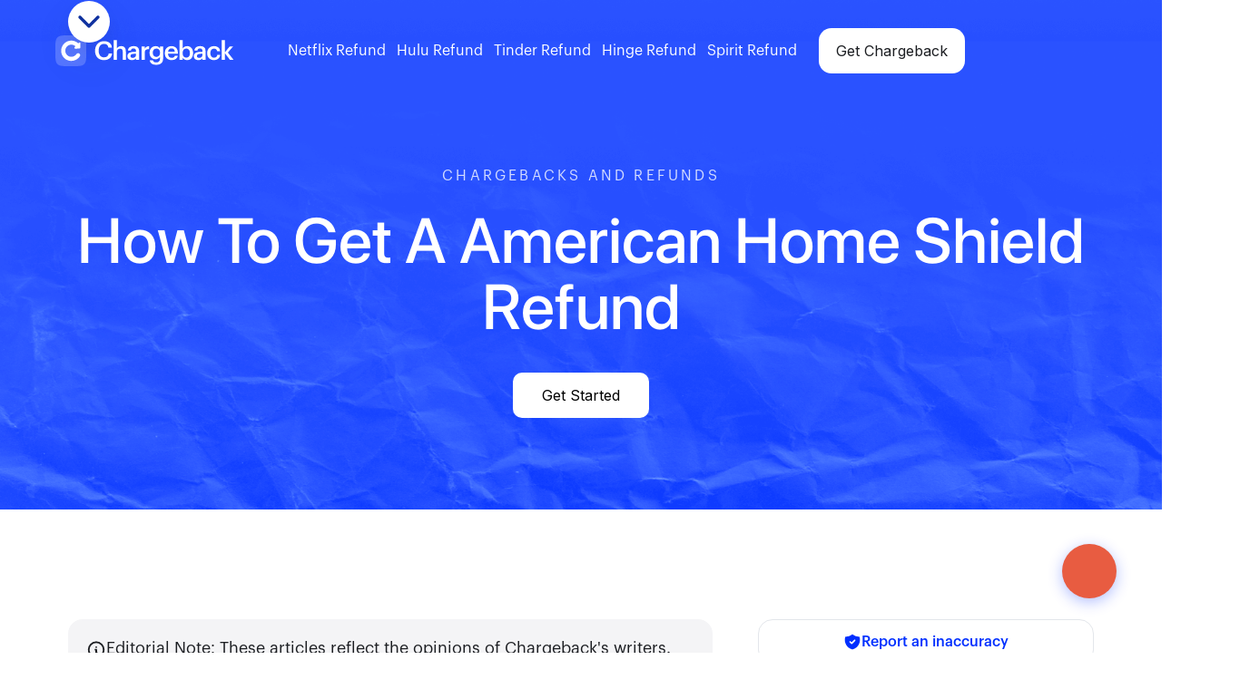

--- FILE ---
content_type: text/css; charset=utf-8
request_url: https://www.joinchargeback.com/_app/immutable/assets/Footer.Do0FlZ_9.css
body_size: 369
content:
.cb-footer-cont-head-c.svelte-12xob97{cursor:pointer;transition:all .3s ease-in-out}.cb-footer-cont-head-c.svelte-12xob97:hover{opacity:.8}.cb-footer-cont-link-w.svelte-12xob97{overflow:hidden;transition:max-height .4s ease-in-out,opacity .3s ease-in-out}.cb-footer-cont-link-w.collapsed.svelte-12xob97{max-height:0;opacity:0}.cb-footer-cont-link-w.expanded.svelte-12xob97{max-height:500px;opacity:1}.cb-footer-head-img-e.svelte-12xob97{transition:transform .3s ease-in-out}.cb-footer-head-img-e.rotated.svelte-12xob97{transform:rotate(45deg)}@media screen and (max-width:767px){._15pro-img.svelte-12xob97{max-width:100%;padding-left:60px!important}}


--- FILE ---
content_type: text/css; charset=utf-8
request_url: https://www.joinchargeback.com/_app/immutable/assets/39.CfSXuQhJ.css
body_size: 472
content:
.converted-h4-to-h3.svelte-1ot8hlg{color:inherit!important;font-size:22px;font-weight:600;line-height:1.4!important;margin:16px 0 12px!important}@media (max-width:768px){.converted-h4-to-h3.svelte-1ot8hlg{font-size:16px!important;margin:14px 0 10px!important}}@media (max-width:480px){.converted-h4-to-h3.svelte-1ot8hlg{font-size:15px!important;margin:12px 0 8px!important}}@media (max-width:390px){.slocial-icon-link.svelte-1ot8hlg{height:48px;width:48px}.slocial-icon-link.svelte-1ot8hlg .social-icon:where(.svelte-1ot8hlg),.slocial-icon-link.svelte-1ot8hlg svg.social-icon:where(.svelte-1ot8hlg){height:24px;width:24px}}.social-box.social-box-rel.svelte-1ot8hlg{display:block!important;margin-top:20px;width:100%}.social-flex.svelte-1ot8hlg{display:flex;flex-wrap:wrap;gap:10px}.slocial-icon-link.svelte-1ot8hlg{align-items:center;background:#f5f5f5;border:1px solid #e0e0e0;border-radius:8px;cursor:pointer;display:inline-flex;height:40px;justify-content:center;text-decoration:none;transition:all .2s ease;width:40px}.slocial-icon-link.svelte-1ot8hlg:hover{background:#e8e8e8;box-shadow:0 4px 8px #0000001a;transform:translateY(-2px)}.slocial-icon-link.svelte-1ot8hlg .social-icon:where(.svelte-1ot8hlg){height:20px;object-fit:contain;width:20px}.slocial-icon-link.svelte-1ot8hlg svg.social-icon:where(.svelte-1ot8hlg){color:#000;fill:#000}.cb-home-how-head-e-h2.svelte-1ot8hlg{color:#1c1e22;font-family:Graphik Trial,Tahoma,sans-serif;font-size:36px;font-weight:500;line-height:1.142;margin:0 0 25px}@media (max-width:767px){.cb-home-how-head-e-h2.svelte-1ot8hlg{font-size:32px}}.report-inaccuracy-button-wrapper.svelte-1ot8hlg{margin-bottom:20px}.report-inaccuracy-button.svelte-1ot8hlg{align-items:center;background:#fff;border:1px solid #e3e6eb;border-radius:16px;cursor:pointer;display:flex;font-family:Graphik,-apple-system,BlinkMacSystemFont,sans-serif;gap:10px;height:50px;justify-content:center;padding:0 20px;transition:all .2s ease;width:100%}.report-inaccuracy-button.svelte-1ot8hlg:hover{background:#f8f9fa;border-color:#d1d5db}.report-inaccuracy-button.svelte-1ot8hlg:active{transform:scale(.98)}.report-inaccuracy-text.svelte-1ot8hlg{color:#002fff;font-size:16px;font-weight:500;line-height:22px;white-space:nowrap}@media (max-width:767px){.report-inaccuracy-button-wrapper.svelte-1ot8hlg{align-items:center;display:flex;justify-content:center;margin-left:auto;margin-right:auto;width:100%}.report-inaccuracy-button.svelte-1ot8hlg{margin:0;max-width:100%;width:100%}}


--- FILE ---
content_type: application/javascript; charset=utf-8
request_url: https://www.joinchargeback.com/_app/immutable/chunks/BmYMQxBy.js
body_size: 7860
content:
import"./DsnmJJEf.js";import{d as Zl,o as ql,s as r}from"./BMWECJ-L.js";import{p as Yl,f as ji,a as Jl,d as c,t as Ui,b as Di,c as Kl,s as o,r as a,n as D,j as s,k as Ql}from"./CNU44omq.js";import{i as cs}from"./BT3aHtCc.js";import{s as _}from"./9YT0exSb.js";import{s as n}from"./DbJuzXuU.js";import{p as j}from"./CbrQg4pu.js";import{a as as}from"./DZ6zsHOg.js";var es=ji('<section class="footer-cta"><div class="footer-cta-wrap"><div class="footer-cta-container"><div data-w-id="6db9a8f2-149c-8fff-6834-66936310494a" style="opacity: 0;" class="footer-cta-row"><div class="footer-cta-col footer-cta-col-updated"><h3 class="footer-cta-heading"> </h3> <div class="download-block"><a href="https://apps.apple.com/us/app/cancel-subscriptions/id6444500753" class="w-inline-block"><img loading="lazy" alt="Download on the App Store" src="https://cdn.prod.website-files.com/637ea7fd4dee61cbcb98540f/67b88517b2f6d6d233348297_Download%20on%20the%20Apple%20App%20Store.svg" class="image-14 store-btm"/></a><a href="https://play.google.com/store/apps/details?id=com.fooga.joinchargeback&amp;hl=en" class="w-inline-block"><img loading="lazy" alt="Get It On Play Store" src="https://cdn.prod.website-files.com/637ea7fd4dee61cbcb98540f/67b88517b2f6d6d23334828d_Get%20it%20on%20Google%20Play%20Store.svg" class="image-14 store-btm"/></a> <div class="w-embed"><a target="_blank"><img src="https://cdn.prod.website-files.com/637ea7fd4dee61cbcb98540f/67d914b6066e97ae2f1eec66_rtry-web.svg" alt="Chargeback web app" style="width: 140px; height: 47px;"/></a></div></div> <div class="rating-block"><div class="apple-block"><img loading="lazy" src="https://cdn.prod.website-files.com/637ea7fd4dee61cbcb98540f/67b88517b2f6d6d233348298_Frame.svg" alt="4.6 ★ on App Store"/> <div class="download-text">4.6 ★ on App Store</div></div> <div class="apple-block"><img loading="lazy" src="https://cdn.prod.website-files.com/637ea7fd4dee61cbcb98540f/67b88517b2f6d6d233348296_Frame%20(1).svg" alt="4.6 ★ on Google Play"/> <div class="download-text">4.4 ★ on Google Play</div></div></div></div> <div class="footer-cta-image"><img sizes="(max-width: 1230px) 100vw, 1230px" srcset="https://cdn.prod.website-files.com/637ea7fd4dee61cbcb98540f/67b88517b2f6d6d233348291_iPhone%252015%2520Pro%2520(1)-p-500.png 500w, https://cdn.prod.website-files.com/637ea7fd4dee61cbcb98540f/67b88517b2f6d6d233348291_iPhone%252015%2520Pro%2520(1)-p-800.png 800w, https://cdn.prod.website-files.com/637ea7fd4dee61cbcb98540f/67b88517b2f6d6d233348291_iPhone%2015%20Pro%20(1).png 1230w" alt="Try Chargeback" src="https://cdn.prod.website-files.com/637ea7fd4dee61cbcb98540f/67b88517b2f6d6d233348291_iPhone%2015%20Pro%20(1).png" loading="lazy" class="_15pro-img svelte-12xob97"/></div></div></div></div></section>'),os=(i,e)=>e(i,"/review"),is=(i,e)=>e(i,"/review?category=finance"),ts=(i,e)=>e(i,"/review?category=travel"),ls=(i,e)=>e(i,"/review?category=shopping"),ss=(i,e)=>e(i,"/review?category=automotive"),rs=(i,e)=>e(i,"/review?category=tech"),ds=(i,e)=>e(i,"/review?category=healthcare"),vs=(i,e)=>e("streaming"),ns=(i,e)=>e("/cancels/how-to-cancel-netflix"),_s=(i,e)=>e("/cancels/how-to-cancel-spotify"),fs=(i,e)=>e("/cancels/how-to-cancel-apple-music"),bs=(i,e)=>e("/cancels/how-to-cancel-amazon-prime-video"),hs=(i,e)=>e("/cancels/how-to-cancel-stardust-tv"),ms=(i,e)=>e("gyms"),ks=(i,e)=>e("/cancels/how-to-cancel-planet-fitness"),ws=(i,e)=>e("/cancels/how-to-cancel-peloton"),ps=(i,e)=>e("/cancels/how-to-cancel-myfitnesspal"),gs=(i,e)=>e("/cancels/how-to-cancel-noom"),ys=(i,e)=>e("/cancels/how-to-cancel-classpass"),us=(i,e)=>e("/cancels/how-to-cancel-dietcfcom-nutri"),xs=(i,e)=>e("/cancels/how-to-cancel-tryhealthyflow"),Cs=(i,e)=>e("dating"),Hs=(i,e)=>e("/cancels/how-to-cancel-stitch-fix"),As=(i,e)=>e("/cancels/how-to-cancel-dressly"),Ss=(i,e)=>e("/cancels/how-to-cancel-birchbox"),zs=(i,e)=>e("/cancels/how-to-cancel-ipsy"),Ps=(i,e)=>e("/cancels/how-to-cancel-blue-apron"),Es=(i,e)=>e("/cancels/how-to-cancel-hellofresh"),Fs=(i,e)=>e("/cancels/how-to-cancel-fabfitfun"),Ts=(i,e)=>e("/cancels/how-to-cancel-smileactives"),Is=(i,e)=>e("airlines"),Ls=(i,e)=>e("/cancels/how-to-cancel-uber"),Rs=(i,e)=>e("/cancels/how-to-cancel-lyft"),$s=(i,e)=>e("/cancels/how-to-cancel-airbnb"),Gs=(i,e)=>e("/cancels/how-to-cancel-uber-eats"),Us=(i,e)=>e("/cancels/how-to-cancel-hertz"),Ds=(i,e)=>e("/cancels/how-to-cancel-avis"),js=(i,e)=>e("education"),Ns=(i,e)=>e("/cancels/how-to-cancel-coursera"),Bs=(i,e)=>e("/cancels/how-to-cancel-udemy"),Ms=(i,e)=>e("/cancels/how-to-cancel-masterclass"),Os=(i,e)=>e("/cancels/how-to-cancel-skillshare"),Vs=(i,e)=>e("/cancels/how-to-cancel-linkedin-learning"),Ws=(i,e)=>e("/cancels/how-to-cancel-ai-art-gen"),Xs=(i,e)=>e("/cancels/how-to-cancel-lisa-ai-ai-photo--avatar"),Zs=(i,e)=>e("cashAdvance"),qs=(i,e)=>e("/cancels/how-to-cancel-taskrabbit"),Ys=(i,e)=>e("/cancels/how-to-cancel-homeadvisor"),Js=(i,e)=>e("/cancels/how-to-cancel-thumbtack"),Ks=(i,e)=>e("/cancels/how-to-cancel-handy"),Qs=(i,e)=>e("/cancels/how-to-cancel-porch"),cr=(i,e)=>e("finance"),ar=(i,e)=>e("/cancels/how-to-cancel-acct-integrators"),er=(i,e)=>e("/cancels/how-to-cancel-spark-vola"),or=(i,e)=>e("/cancels/how-to-cancel-unsubby"),ir=(i,e)=>e("/cancels/how-to-cancel-vxnbill"),tr=(i,e)=>e("insurance"),lr=(i,e)=>e("/cancels/how-to-cancel-adobe"),sr=(i,e)=>e("/cancels/how-to-cancel-microsoft-365"),rr=(i,e)=>e("/cancels/how-to-cancel-slack"),dr=(i,e)=>e("/cancels/how-to-cancel-notion"),vr=(i,e)=>e("/cancels/how-to-cancel-dropbox"),nr=(i,e)=>e("/cancels/how-to-cancel-zoom"),_r=(i,e)=>e("/cancels/how-to-cancel-workwithshadow"),fr=(i,e)=>e("/cancels/how-to-cancel-metricscheck"),br=(i,e)=>e("banks"),hr=(i,e)=>e("/cancels/how-to-cancel-blue-apron"),mr=(i,e)=>e("/cancels/how-to-cancel-instacart"),kr=(i,e)=>e("/cancels/how-to-cancel-bitepalapp"),wr=(i,e)=>e("/cancels/how-to-cancel-cartpanda"),pr=(i,e)=>e("gaming"),gr=ji('<!> <section class="footer-dark privacy-footer-dark"><div class="container-5"><div data-w-id="c6c4b203-bbac-4d64-e12a-96132ca54428" class="footer-wrapper" style="opacity: 0;"><div class="logo-col"><a href="/" class="footer-brand w-inline-block"><img loading="lazy" alt="Chargeback Logo" src="https://cdn.prod.website-files.com/637ea7fd4dee61cbcb98540f/67b88522e21d2b6186ef22d1_Chargeback%20Logo.svg"/></a> <div class="help-block-2"><img loading="lazy" src="https://cdn.prod.website-files.com/637ea7fd4dee61cbcb98540f/67b88522e21d2b6186ef22d5_help.svg" alt="Need Help?"/> <a target="_blank"> </a></div></div> <div class="footer-content footer-content-up"><div id="w-node-c6c4b203-bbac-4d64-e12a-96132ca54432-2ca54426" class="footer-block"><div class="title-small"> </div> <a class="footer-link-2"> </a> <a class="footer-link-2"> </a> <a class="footer-link-2"> </a> <a class="footer-link-2"> </a> <a class="footer-link-2"> </a></div> <div id="w-node-c6c4b203-bbac-4d64-e12a-96132ca54432-2ca54426" class="footer-block"><div class="title-small"> </div> <a class="footer-link-2"> </a> <a class="footer-link-2"> </a> <a class="footer-link-2"> </a> <a class="footer-link-2"> </a></div> <div class="footer-block"><div class="title-small"> </div> <a class="footer-link-2">Chargeback Android</a> <a href="https://apps.apple.com/us/app/cancel-subscriptions/id6444500753" class="footer-link-2">Chargeback iOS</a> <a class="footer-link-2"> </a> <a class="footer-link-2"> </a></div> <div id="w-node-c6c4b203-bbac-4d64-e12a-96132ca54442-2ca54426" class="footer-block"><div class="title-small"> </div> <a href="/about-us" class="footer-link-2"> </a> <a href="/pricing" class="footer-link-2"> </a> <a href="/careers" class="footer-link-2"> </a> <a href="https://help.joinchargeback.com/en-us/" class="footer-link-2"> </a></div> <div class="footer-block"><a href="/review" class="link-block-7 w-inline-block"><div class="title-small"> </div></a> <div class="w-dyn-list"><div role="list" class="w-dyn-items"><div role="listitem" class="w-dyn-item"><a href="/review?category=finance" class="link-block-7 w-inline-block"><div class="footer-link-2"> </div></a></div> <div role="listitem" class="w-dyn-item"><a href="/review?category=travel" class="link-block-7 w-inline-block"><div class="footer-link-2"> </div></a></div> <div role="listitem" class="w-dyn-item"><a href="/review?category=shopping" class="link-block-7 w-inline-block"><div class="footer-link-2"> </div></a></div> <div role="listitem" class="w-dyn-item"><a href="/review?category=automotive" class="link-block-7 w-inline-block"><div class="footer-link-2"> </div></a></div> <div role="listitem" class="w-dyn-item"><a href="/review?category=tech" class="link-block-7 w-inline-block"><div class="footer-link-2"> </div></a></div> <div role="listitem" class="w-dyn-item"><a href="/review?category=healthcare" class="link-block-7 w-inline-block"><div class="footer-link-2"> </div></a></div></div></div></div></div></div></div> <div class="footer-divider"></div> <div data-w-id="d342a0a0-c389-aac5-5b03-80dd4ed1d9cb" class="cb-footer-cont-c cb-footer-cont-c-updated" style="opacity: 0;"><div id="w-node-d342a0a0-c389-aac5-5b03-80dd4ed1d9cc-2ca54426" class="cb-footer-cont-b"><div class="cb-footer-cont-e cb-footer-cont-e-updated"><div class="cb-footer-cont-e-block"><div class="cb-footer-cont-head-c svelte-12xob97"><div class="cb-footer-cont-head-b"><div class="cb-footer-cont-head-e"> </div></div> <div class="cb-footer-head-img-c"><div class="cb-footer-head-img-b"><img src="https://cdn.prod.website-files.com/637ea7fd4dee61cbcb98540f/63f55d9742fa711ab0021316_plus.svg" loading="lazy" alt="Expand Streaming Services"/></div></div></div> <div><div class="footer-coll-list-w w-dyn-list"><div role="list" class="cb-footer-cont-link-c w-dyn-items"><div role="listitem" class="footer-coll-item w-dyn-item"><div class="cb-footer-cont-link-b"><a href="/cancels/how-to-cancel-netflix" class="cb-footer-cont-link-e">How to Cancel Netflix</a></div></div> <div role="listitem" class="footer-coll-item w-dyn-item"><div class="cb-footer-cont-link-b"><a href="/cancels/how-to-cancel-spotify" class="cb-footer-cont-link-e">How to Cancel Spotify</a></div></div> <div role="listitem" class="footer-coll-item w-dyn-item"><div class="cb-footer-cont-link-b"><a href="/cancels/how-to-cancel-apple-music" class="cb-footer-cont-link-e">How to Cancel Apple Music</a></div></div> <div role="listitem" class="footer-coll-item w-dyn-item"><div class="cb-footer-cont-link-b"><a href="/cancels/how-to-cancel-amazon-prime-video" class="cb-footer-cont-link-e">How to Cancel Amazon Prime Video</a></div></div> <div role="listitem" class="footer-coll-item w-dyn-item"><div class="cb-footer-cont-link-b"><a href="/cancels/how-to-cancel-stardust-tv" class="cb-footer-cont-link-e">How to Cancel a Stardust TV Subscription</a></div></div></div></div></div></div> <div class="cb-footer-cont-e-block"><div class="cb-footer-cont-head-c svelte-12xob97"><div class="cb-footer-cont-head-b"><div class="cb-footer-cont-head-e"> </div></div> <div class="cb-footer-head-img-c"><div class="cb-footer-head-img-b"><img src="https://cdn.prod.website-files.com/637ea7fd4dee61cbcb98540f/63f55d9742fa711ab0021316_plus.svg" loading="lazy" alt="Expand Gyms"/></div></div></div> <div><div class="footer-coll-list-w w-dyn-list"><div role="list" class="cb-footer-cont-link-c w-dyn-items"><div role="listitem" class="footer-coll-item w-dyn-item"><div class="cb-footer-cont-link-b"><a href="/cancels/how-to-cancel-planet-fitness" class="cb-footer-cont-link-e">How to Cancel Planet Fitness</a></div></div> <div role="listitem" class="footer-coll-item w-dyn-item"><div class="cb-footer-cont-link-b"><a href="/cancels/how-to-cancel-peloton" class="cb-footer-cont-link-e">How to Cancel Peloton</a></div></div> <div role="listitem" class="footer-coll-item w-dyn-item"><div class="cb-footer-cont-link-b"><a href="/cancels/how-to-cancel-myfitnesspal" class="cb-footer-cont-link-e">How to Cancel MyFitnessPal</a></div></div> <div role="listitem" class="footer-coll-item w-dyn-item"><div class="cb-footer-cont-link-b"><a href="/cancels/how-to-cancel-noom" class="cb-footer-cont-link-e">How to Cancel Noom</a></div></div> <div role="listitem" class="footer-coll-item w-dyn-item"><div class="cb-footer-cont-link-b"><a href="/cancels/how-to-cancel-classpass" class="cb-footer-cont-link-e">How to Cancel ClassPass</a></div></div> <div role="listitem" class="footer-coll-item w-dyn-item"><div class="cb-footer-cont-link-b"><a href="/cancels/how-to-cancel-dietcfcom-nutri" class="cb-footer-cont-link-e">How to Cancel dietcf.com NUTRI</a></div></div> <div role="listitem" class="footer-coll-item w-dyn-item"><div class="cb-footer-cont-link-b"><a href="/cancels/how-to-cancel-tryhealthyflow" class="cb-footer-cont-link-e">How to Cancel Tryhealthyflow</a></div></div></div></div></div></div></div></div> <div id="w-node-d342a0a0-c389-aac5-5b03-80dd4ed1da0b-2ca54426" class="cb-footer-cont-b"><div class="cb-footer-cont-e cb-footer-cont-e-updated"><div class="cb-footer-cont-e-block"><div class="cb-footer-cont-head-c svelte-12xob97"><div class="cb-footer-cont-head-b"><div class="cb-footer-cont-head-e"> </div></div> <div class="cb-footer-head-img-c"><div class="cb-footer-head-img-b"><img src="https://cdn.prod.website-files.com/637ea7fd4dee61cbcb98540f/63f55d9742fa711ab0021316_plus.svg" loading="lazy" alt="Expand Dating Apps"/></div></div></div> <div><div class="footer-coll-list-w w-dyn-list"><div role="list" class="cb-footer-cont-link-c w-dyn-items"><div role="listitem" class="footer-coll-item w-dyn-item"><div class="cb-footer-cont-link-b"><a href="/cancels/how-to-cancel-stitch-fix" class="cb-footer-cont-link-e">How to Cancel Stitch Fix</a></div></div> <div role="listitem" class="footer-coll-item w-dyn-item"><div class="cb-footer-cont-link-b"><a href="/cancels/how-to-cancel-dressly" class="cb-footer-cont-link-e">How to Cancel dressly</a></div></div> <div role="listitem" class="footer-coll-item w-dyn-item"><div class="cb-footer-cont-link-b"><a href="/cancels/how-to-cancel-birchbox" class="cb-footer-cont-link-e">How to Cancel Birchbox</a></div></div> <div role="listitem" class="footer-coll-item w-dyn-item"><div class="cb-footer-cont-link-b"><a href="/cancels/how-to-cancel-ipsy" class="cb-footer-cont-link-e">How to Cancel Ipsy</a></div></div> <div role="listitem" class="footer-coll-item w-dyn-item"><div class="cb-footer-cont-link-b"><a href="/cancels/how-to-cancel-blue-apron" class="cb-footer-cont-link-e">How to Cancel Blue Apron</a></div></div> <div role="listitem" class="footer-coll-item w-dyn-item"><div class="cb-footer-cont-link-b"><a href="/cancels/how-to-cancel-hellofresh" class="cb-footer-cont-link-e">How to Cancel HelloFresh</a></div></div> <div role="listitem" class="footer-coll-item w-dyn-item"><div class="cb-footer-cont-link-b"><a href="/cancels/how-to-cancel-fabfitfun" class="cb-footer-cont-link-e">How to Cancel FabFitFun</a></div></div> <div role="listitem" class="footer-coll-item w-dyn-item"><div class="cb-footer-cont-link-b"><a href="/cancels/how-to-cancel-smileactives" class="cb-footer-cont-link-e">How to Cancel Smileactives</a></div></div></div></div></div></div> <div class="cb-footer-cont-e-block"><div class="cb-footer-cont-head-c svelte-12xob97"><div class="cb-footer-cont-head-b"><div class="cb-footer-cont-head-e"> </div></div> <div class="cb-footer-head-img-c"><div class="cb-footer-head-img-b"><img src="https://cdn.prod.website-files.com/637ea7fd4dee61cbcb98540f/63f55d9742fa711ab0021316_plus.svg" loading="lazy" alt="Expand Airlines"/></div></div></div> <div><div class="footer-coll-list-w w-dyn-list"><div role="list" class="cb-footer-cont-link-c w-dyn-items"><div role="listitem" class="footer-coll-item w-dyn-item"><div class="cb-footer-cont-link-b"><a href="/cancels/how-to-cancel-uber" class="cb-footer-cont-link-e">How to Cancel Uber</a></div></div> <div role="listitem" class="footer-coll-item w-dyn-item"><div class="cb-footer-cont-link-b"><a href="/cancels/how-to-cancel-lyft" class="cb-footer-cont-link-e">How to Cancel Lyft</a></div></div> <div role="listitem" class="footer-coll-item w-dyn-item"><div class="cb-footer-cont-link-b"><a href="/cancels/how-to-cancel-airbnb" class="cb-footer-cont-link-e">How to Cancel Airbnb</a></div></div> <div role="listitem" class="footer-coll-item w-dyn-item"><div class="cb-footer-cont-link-b"><a href="/cancels/how-to-cancel-uber-eats" class="cb-footer-cont-link-e">How to Cancel Uber Eats</a></div></div> <div role="listitem" class="footer-coll-item w-dyn-item"><div class="cb-footer-cont-link-b"><a href="/cancels/how-to-cancel-hertz" class="cb-footer-cont-link-e">How to Cancel Hertz</a></div></div> <div role="listitem" class="footer-coll-item w-dyn-item"><div class="cb-footer-cont-link-b"><a href="/cancels/how-to-cancel-avis" class="cb-footer-cont-link-e">How to Cancel Avis</a></div></div></div></div></div></div></div></div> <div id="w-node-d342a0a0-c389-aac5-5b03-80dd4ed1da2f-2ca54426" class="cb-footer-cont-b"><div class="cb-footer-cont-e-block"><div class="cb-footer-cont-head-c svelte-12xob97"><div class="cb-footer-cont-head-b"><div class="cb-footer-cont-head-e"> </div></div> <div class="cb-footer-head-img-c"><div class="cb-footer-head-img-b"><img src="https://cdn.prod.website-files.com/637ea7fd4dee61cbcb98540f/63f55d9742fa711ab0021316_plus.svg" loading="lazy" alt="Expand Education"/></div></div></div> <div><div class="footer-coll-list-w w-dyn-list"><div role="list" class="cb-footer-cont-link-c w-dyn-items"><div role="listitem" class="footer-coll-item w-dyn-item"><div class="cb-footer-cont-link-b"><a href="/cancels/how-to-cancel-coursera" class="cb-footer-cont-link-e">How to Cancel Coursera</a></div></div> <div role="listitem" class="footer-coll-item w-dyn-item"><div class="cb-footer-cont-link-b"><a href="/cancels/how-to-cancel-udemy" class="cb-footer-cont-link-e">How to Cancel Udemy</a></div></div> <div role="listitem" class="footer-coll-item w-dyn-item"><div class="cb-footer-cont-link-b"><a href="/cancels/how-to-cancel-masterclass" class="cb-footer-cont-link-e">How to Cancel MasterClass</a></div></div> <div role="listitem" class="footer-coll-item w-dyn-item"><div class="cb-footer-cont-link-b"><a href="/cancels/how-to-cancel-skillshare" class="cb-footer-cont-link-e">How to Cancel Skillshare</a></div></div> <div role="listitem" class="footer-coll-item w-dyn-item"><div class="cb-footer-cont-link-b"><a href="/cancels/how-to-cancel-linkedin-learning" class="cb-footer-cont-link-e">How to Cancel LinkedIn Learning</a></div></div> <div role="listitem" class="footer-coll-item w-dyn-item"><div class="cb-footer-cont-link-b"><a href="/cancels/how-to-cancel-ai-art-gen" class="cb-footer-cont-link-e">How to Cancel an ai-art-gen Subscription</a></div></div> <div role="listitem" class="footer-coll-item w-dyn-item"><div class="cb-footer-cont-link-b"><a href="/cancels/how-to-cancel-lisa-ai-ai-photo--avatar" class="cb-footer-cont-link-e">How to Cancel Lisa AI: AI Photo & Avatar</a></div></div></div></div></div></div> <div class="cb-footer-cont-e cb-footer-cont-e-updated"><div class="cb-footer-cont-e-block"><div class="cb-footer-cont-head-c svelte-12xob97"><div class="cb-footer-cont-head-b"><div class="cb-footer-cont-head-e"> </div></div> <div class="cb-footer-head-img-c"><div class="cb-footer-head-img-b"><img src="https://cdn.prod.website-files.com/637ea7fd4dee61cbcb98540f/63f55d9742fa711ab0021316_plus.svg" loading="lazy" alt="Expand Cash Advance"/></div></div></div> <div><div class="footer-coll-list-w w-dyn-list"><div role="list" class="cb-footer-cont-link-c w-dyn-items"><div role="listitem" class="footer-coll-item w-dyn-item"><div class="cb-footer-cont-link-b"><a href="/cancels/how-to-cancel-taskrabbit" class="cb-footer-cont-link-e">How to Cancel TaskRabbit</a></div></div> <div role="listitem" class="footer-coll-item w-dyn-item"><div class="cb-footer-cont-link-b"><a href="/cancels/how-to-cancel-homeadvisor" class="cb-footer-cont-link-e">How to Cancel HomeAdvisor</a></div></div> <div role="listitem" class="footer-coll-item w-dyn-item"><div class="cb-footer-cont-link-b"><a href="/cancels/how-to-cancel-thumbtack" class="cb-footer-cont-link-e">How to Cancel Thumbtack</a></div></div> <div role="listitem" class="footer-coll-item w-dyn-item"><div class="cb-footer-cont-link-b"><a href="/cancels/how-to-cancel-handy" class="cb-footer-cont-link-e">How to Cancel Handy</a></div></div> <div role="listitem" class="footer-coll-item w-dyn-item"><div class="cb-footer-cont-link-b"><a href="/cancels/how-to-cancel-porch" class="cb-footer-cont-link-e">How to Cancel Porch</a></div></div></div></div></div></div></div></div> <div id="w-node-d342a0a0-c389-aac5-5b03-80dd4ed1da42-2ca54426" class="cb-footer-cont-b"><div class="cb-footer-cont-e cb-footer-cont-e-updated"><div class="cb-footer-cont-e-block"><div class="cb-footer-cont-head-c svelte-12xob97"><div class="cb-footer-cont-head-b"><div class="cb-footer-cont-head-e"> </div></div> <div class="cb-footer-head-img-c"><div class="cb-footer-head-img-b"><img src="https://cdn.prod.website-files.com/637ea7fd4dee61cbcb98540f/63f55d9742fa711ab0021316_plus.svg" loading="lazy" alt="Expand Personal Finance"/></div></div></div> <div><div class="footer-coll-list-w w-dyn-list"><div role="list" class="cb-footer-cont-link-c w-dyn-items"><div role="listitem" class="footer-coll-item w-dyn-item"><div class="cb-footer-cont-link-b"><a href="/cancels/how-to-cancel-acct-integrators" class="cb-footer-cont-link-e">How to Cancel ACCT INTEGRATORS</a></div></div> <div role="listitem" class="footer-coll-item w-dyn-item"><div class="cb-footer-cont-link-b"><a href="/cancels/how-to-cancel-spark-vola" class="cb-footer-cont-link-e">How to Cancel Spark Vola</a></div></div> <div role="listitem" class="footer-coll-item w-dyn-item"><div class="cb-footer-cont-link-b"><a href="/cancels/how-to-cancel-unsubby" class="cb-footer-cont-link-e">How to Cancel unsubby</a></div></div> <div role="listitem" class="footer-coll-item w-dyn-item"><div class="cb-footer-cont-link-b"><a href="/cancels/how-to-cancel-vxnbill" class="cb-footer-cont-link-e">How to Cancel Vxnbill</a></div></div></div></div></div></div></div> <div class="cb-footer-cont-e-block"><div class="cb-footer-cont-head-c svelte-12xob97"><div class="cb-footer-cont-head-b"><div class="cb-footer-cont-head-e"> </div></div> <div class="cb-footer-head-img-c"><div class="cb-footer-head-img-b"><img src="https://cdn.prod.website-files.com/637ea7fd4dee61cbcb98540f/63f55d9742fa711ab0021316_plus.svg" loading="lazy" alt="Expand Insurance"/></div></div></div> <div><div class="footer-coll-list-w w-dyn-list"><div role="list" class="cb-footer-cont-link-c w-dyn-items"><div role="listitem" class="footer-coll-item w-dyn-item"><div class="cb-footer-cont-link-b"><a href="/cancels/how-to-cancel-adobe" class="cb-footer-cont-link-e">How to Cancel Adobe</a></div></div> <div role="listitem" class="footer-coll-item w-dyn-item"><div class="cb-footer-cont-link-b"><a href="/cancels/how-to-cancel-microsoft-365" class="cb-footer-cont-link-e">How to Cancel Microsoft 365</a></div></div> <div role="listitem" class="footer-coll-item w-dyn-item"><div class="cb-footer-cont-link-b"><a href="/cancels/how-to-cancel-slack" class="cb-footer-cont-link-e">How to Cancel Slack</a></div></div> <div role="listitem" class="footer-coll-item w-dyn-item"><div class="cb-footer-cont-link-b"><a href="/cancels/how-to-cancel-notion" class="cb-footer-cont-link-e">How to Cancel Notion</a></div></div> <div role="listitem" class="footer-coll-item w-dyn-item"><div class="cb-footer-cont-link-b"><a href="/cancels/how-to-cancel-dropbox" class="cb-footer-cont-link-e">How to Cancel Dropbox</a></div></div> <div role="listitem" class="footer-coll-item w-dyn-item"><div class="cb-footer-cont-link-b"><a href="/cancels/how-to-cancel-zoom" class="cb-footer-cont-link-e">How to Cancel Zoom</a></div></div> <div role="listitem" class="footer-coll-item w-dyn-item"><div class="cb-footer-cont-link-b"><a href="/cancels/how-to-cancel-workwithshadow" class="cb-footer-cont-link-e">How to Cancel Workwithshadow</a></div></div> <div role="listitem" class="footer-coll-item w-dyn-item"><div class="cb-footer-cont-link-b"><a href="/cancels/how-to-cancel-metricscheck" class="cb-footer-cont-link-e">How to Cancel Metricscheck</a></div></div></div></div></div></div></div> <div id="w-node-d342a0a0-c389-aac5-5b03-80dd4ed1da2j-2ca54426" class="cb-footer-cont-b"><div class="cb-footer-cont-e cb-footer-cont-e-updated"><div class="cb-footer-cont-e-block"><div class="cb-footer-cont-head-c svelte-12xob97"><div class="cb-footer-cont-head-b"><div class="cb-footer-cont-head-e"> </div></div> <div class="cb-footer-head-img-c"><div class="cb-footer-head-img-b"><img src="https://cdn.prod.website-files.com/637ea7fd4dee61cbcb98540f/63f55d9742fa711ab0021316_plus.svg" loading="lazy" alt="Expand Banks"/></div></div></div> <div><div class="footer-coll-list-w w-dyn-list"><div role="list" class="cb-footer-cont-link-c w-dyn-items"><div role="listitem" class="footer-coll-item w-dyn-item"><div class="cb-footer-cont-link-b"><a href="/cancels/how-to-cancel-blue-apron" class="cb-footer-cont-link-e">How to Cancel Blue Apron</a></div></div> <div role="listitem" class="footer-coll-item w-dyn-item"><div class="cb-footer-cont-link-b"><a href="/cancels/how-to-cancel-instacart" class="cb-footer-cont-link-e">How to Cancel Instacart</a></div></div> <div role="listitem" class="footer-coll-item w-dyn-item"><div class="cb-footer-cont-link-b"><a href="/cancels/how-to-cancel-bitepalapp" class="cb-footer-cont-link-e">How to Cancel BITEPAL.APP</a></div></div> <div role="listitem" class="footer-coll-item w-dyn-item"><div class="cb-footer-cont-link-b"><a href="/refunds/how-to-get-a-cartpanda-refund" class="cb-footer-cont-link-e">How to Get a cartpanda Refund</a></div></div> <div role="listitem" class="footer-coll-item w-dyn-item"><div class="cb-footer-cont-link-b"><a href="/cancels/how-to-cancel-cartpanda" class="cb-footer-cont-link-e">How to Cancel Cartpanda</a></div></div></div></div></div></div></div> <div class="cb-footer-cont-e cb-footer-cont-e-updated"><div class="cb-footer-cont-e-block"><div class="cb-footer-cont-head-c svelte-12xob97"><div class="cb-footer-cont-head-b"><div class="cb-footer-cont-head-e"> </div></div> <div class="cb-footer-head-img-c"><div class="cb-footer-head-img-b"><img src="https://cdn.prod.website-files.com/637ea7fd4dee61cbcb98540f/63f55d9742fa711ab0021316_plus.svg" loading="lazy" alt="Expand Gaming"/></div></div></div> <div><div class="footer-coll-list-w w-dyn-list"><div role="list" class="cb-footer-cont-link-c w-dyn-items"><div role="listitem" class="footer-coll-item w-dyn-item"><div class="cb-footer-cont-link-b"><a href="/cancels/how-to-cancel-xbox-game-pass" class="cb-footer-cont-link-e">How to Cancel Xbox Game Pass</a></div></div> <div role="listitem" class="footer-coll-item w-dyn-item"><div class="cb-footer-cont-link-b"><a href="/cancels/how-to-cancel-playstation-plus" class="cb-footer-cont-link-e">How to Cancel PlayStation Plus</a></div></div> <div role="listitem" class="footer-coll-item w-dyn-item"><div class="cb-footer-cont-link-b"><a href="/cancels/how-to-cancel-steam" class="cb-footer-cont-link-e">How to Cancel Steam</a></div></div> <div role="listitem" class="footer-coll-item w-dyn-item"><div class="cb-footer-cont-link-b"><a href="/cancels/how-to-cancel-discord-nitro" class="cb-footer-cont-link-e">How to Cancel Discord Nitro</a></div></div> <div role="listitem" class="footer-coll-item w-dyn-item"><div class="cb-footer-cont-link-b"><a href="/cancels/how-to-cancel-everai" class="cb-footer-cont-link-e">How to Cancel everai</a></div></div></div></div></div></div></div></div> <div id="w-node-d342a0a0-c389-aac5-5b03-80dd4ed1da2k-2ca54426" class="cb-footer-cont-b"></div></div> <div class="footer-divider footer-divider-none"></div> <div data-w-id="cc71fb2e-3eac-d657-fae8-cc804b8acac9" class="cb-footer-cont-c cb-footer-cont-c-updated cb-footer-cont-c-updated-none" style="opacity: 1; transform: translate3d(0px, 0px, 0px) scale3d(1, 1, 1) rotateX(0deg) rotateY(0deg) rotateZ(0deg) skew(0deg, 0deg); transform-style: preserve-3d;"><div id="w-node-cc71fb2e-3eac-d657-fae8-cc804b8acaca-2ca54426" class="cb-footer-cont-b"><div class="cb-footer-cont-e cb-footer-cont-e-updated"><div class="cb-footer-cont-e-block"><h3 class="cb-footer-cont-e-heading"> </h3> <div class="cb-footer-cont-e-text"> </div></div></div></div></div> <div data-w-id="c6c4b203-bbac-4d64-e12a-96132ca54448" class="copyright" style="opacity: 0;"><div class="footer-copyright-center"> <a class="link-5"> </a> | <a class="link-6"> </a></div></div> <div data-w-id="c6c4b203-bbac-4d64-e12a-96132ca54450" class="copy-text" style="opacity: 0;"><p class="charge-text"> </p> <p class="charge-text average"> <br/> </p></div> <style>.cb-footer-cont-c{grid-template-columns:1fr 1fr 1fr 1fr 1fr}.footer-dark{box-shadow:none!important}</style></section>',1);function Pr(i,e){Yl(e,!0);let Ni=j(e,"showFooter",3,!0),Bi=j(e,"no_seo",3,!1),Ba=j(e,"language",3,"en"),w=j(e,"ctaURL",3,"");const l=Ql(()=>as(Ba()));function Mi(){return window.innerWidth<=768}function N(){if(typeof window>"u")return{streaming:!1,gyms:!1,insurance:!1,dating:!1,airlines:!1,cashAdvance:!1,banks:!1,finance:!1,education:!1,gaming:!1};const v=Mi();return{streaming:!v,gyms:!v,insurance:!v,dating:!v,airlines:!v,cashAdvance:!v,banks:!v,finance:!v,education:!v,gaming:!v}}let d=N();function f(v){d[v]=!d[v],d={...d}}function Ma(){d=N()}function h(v,k){v.preventDefault();const b=new URL(k,window.location.origin).toString();window.location.href=b}function t(v){window.location.href=v}ql(()=>{d=N(),window.addEventListener("resize",Ma);const v=new IntersectionObserver(b=>{b.forEach(m=>{m.isIntersecting&&(m.target.style.opacity="1",m.target.classList.contains("footer-cta-row")&&(m.target.style.transform="translate3d(0px, 0px, 0px) scale3d(1, 1, 1) rotateX(0deg) rotateY(0deg) rotateZ(0deg) skew(0deg, 0deg)"))})},{threshold:.1});return document.querySelectorAll("[data-w-id]").forEach(b=>v.observe(b)),()=>{window.removeEventListener("resize",Ma),v.disconnect()}});var Oa=gr(),Va=Jl(Oa);{var Oi=v=>{var k=es(),b=c(k),m=c(b),Li=c(m),Ri=c(Li),Na=c(Ri),Wl=c(Na,!0);a(Na);var $i=o(Na,2),Gi=o(c($i),3),Xl=c(Gi);a(Gi),a($i),D(2),a(Ri),D(2),a(Li),a(m),a(b),a(k),Ui(()=>{r(Wl,s(l).ctaHeading),_(Xl,"href",w()?w():Bi()?"https://app.joinchargeback.com/":"https://app.joinchargeback.com/?utm_source=seo")}),Di(v,k)};cs(Va,v=>{Ni()&&v(Oi)})}var Wa=o(Va,2),B=c(Wa),Xa=c(B),M=c(Xa),Za=o(c(M),2),Vi=c(Za),O=o(Vi,2),Wi=c(O,!0);a(O),a(Za),a(M);var qa=o(M,2),V=c(qa),W=c(V),Xi=c(W,!0);a(W);var p=o(W,2);_(p,"href","/refunds");var Zi=c(p,!0);a(p);var g=o(p,2);_(g,"href","/learn");var qi=c(g,!0);a(g);var y=o(g,2);_(y,"href","/merchants");var Yi=c(y,!0);a(y);var u=o(y,2);_(u,"href","/blogs");var Ji=c(u,!0);a(u);var X=o(u,2);_(X,"href","/cancels");var Ki=c(X,!0);a(X),a(V);var Z=o(V,2),q=c(Z),Qi=c(q,!0);a(q);var x=o(q,2);_(x,"href","/features/manage-subscriptions");var ct=c(x,!0);a(x);var C=o(x,2);_(C,"href","/features/cancel-subscriptions");var at=c(C,!0);a(C);var H=o(C,2);_(H,"href","/features/find-subscriptions");var et=c(H,!0);a(H);var Y=o(H,2);_(Y,"href","/features/free-trials");var ot=c(Y,!0);a(Y),a(Z);var J=o(Z,2),K=c(J),it=c(K,!0);a(K);var Ya=o(K,2),A=o(Ya,4),tt=c(A,!0);a(A);var Q=o(A,2);_(Q,"href","/chargeback-for-business");var lt=c(Q,!0);a(Q),a(J);var cc=o(J,2),ac=c(cc),st=c(ac,!0);a(ac);var ec=o(ac,2),rt=c(ec,!0);a(ec);var oc=o(ec,2),dt=c(oc,!0);a(oc);var ic=o(oc,2),vt=c(ic,!0);a(ic);var Ja=o(ic,2),nt=c(Ja,!0);a(Ja),a(cc);var Ka=o(cc,2),S=c(Ka);S.__click=[os,h];var Qa=c(S),_t=c(Qa,!0);a(Qa),a(S);var ce=o(S,2),ae=c(ce),tc=c(ae),lc=c(tc);lc.__click=[is,h];var ee=c(lc),ft=c(ee,!0);a(ee),a(lc),a(tc);var sc=o(tc,2),rc=c(sc);rc.__click=[ts,h];var oe=c(rc),bt=c(oe,!0);a(oe),a(rc),a(sc);var dc=o(sc,2),vc=c(dc);vc.__click=[ls,h];var ie=c(vc),ht=c(ie,!0);a(ie),a(vc),a(dc);var nc=o(dc,2),_c=c(nc);_c.__click=[ss,h];var te=c(_c),mt=c(te,!0);a(te),a(_c),a(nc);var fc=o(nc,2),bc=c(fc);bc.__click=[rs,h];var le=c(bc),kt=c(le,!0);a(le),a(bc),a(fc);var se=o(fc,2),hc=c(se);hc.__click=[ds,h];var re=c(hc),wt=c(re,!0);a(re),a(hc),a(se),a(ae),a(ce),a(Ka),a(qa),a(Xa),a(B);var mc=o(B,4),kc=c(mc),de=c(kc),wc=c(de),z=c(wc);z.__click=[vs,f];var pc=c(z),ve=c(pc),pt=c(ve,!0);a(ve),a(pc);var ne=o(pc,2),_e=c(ne),gt=c(_e);a(_e),a(ne),a(z);var gc=o(z,2),fe=c(gc),be=c(fe),yc=c(be),he=c(yc),yt=c(he);yt.__click=[ns,t],a(he),a(yc);var uc=o(yc,2),me=c(uc),ut=c(me);ut.__click=[_s,t],a(me),a(uc);var xc=o(uc,2),ke=c(xc),xt=c(ke);xt.__click=[fs,t],a(ke),a(xc);var Cc=o(xc,2),we=c(Cc),Ct=c(we);Ct.__click=[bs,t],a(we),a(Cc);var pe=o(Cc,2),ge=c(pe),Ht=c(ge);Ht.__click=[hs,t],a(ge),a(pe),a(be),a(fe),a(gc),a(wc);var ye=o(wc,2),P=c(ye);P.__click=[ms,f];var Hc=c(P),ue=c(Hc),At=c(ue,!0);a(ue),a(Hc);var xe=o(Hc,2),Ce=c(xe),St=c(Ce);a(Ce),a(xe),a(P);var Ac=o(P,2),He=c(Ac),Ae=c(He),Sc=c(Ae),Se=c(Sc),zt=c(Se);zt.__click=[ks,t],a(Se),a(Sc);var zc=o(Sc,2),ze=c(zc),Pt=c(ze);Pt.__click=[ws,t],a(ze),a(zc);var Pc=o(zc,2),Pe=c(Pc),Et=c(Pe);Et.__click=[ps,t],a(Pe),a(Pc);var Ec=o(Pc,2),Ee=c(Ec),Ft=c(Ee);Ft.__click=[gs,t],a(Ee),a(Ec);var Fc=o(Ec,2),Fe=c(Fc),Tt=c(Fe);Tt.__click=[ys,t],a(Fe),a(Fc);var Tc=o(Fc,2),Te=c(Tc),It=c(Te);It.__click=[us,t],a(Te),a(Tc);var Ie=o(Tc,2),Le=c(Ie),Lt=c(Le);Lt.__click=[xs,t],a(Le),a(Ie),a(Ae),a(He),a(Ac),a(ye),a(de),a(kc);var Ic=o(kc,2),Re=c(Ic),Lc=c(Re),E=c(Lc);E.__click=[Cs,f];var Rc=c(E),$e=c(Rc),Rt=c($e,!0);a($e),a(Rc);var Ge=o(Rc,2),Ue=c(Ge),$t=c(Ue);a(Ue),a(Ge),a(E);var $c=o(E,2),De=c($c),je=c(De),Gc=c(je),Ne=c(Gc),Gt=c(Ne);Gt.__click=[Hs,t],a(Ne),a(Gc);var Uc=o(Gc,2),Be=c(Uc),Ut=c(Be);Ut.__click=[As,t],a(Be),a(Uc);var Dc=o(Uc,2),Me=c(Dc),Dt=c(Me);Dt.__click=[Ss,t],a(Me),a(Dc);var jc=o(Dc,2),Oe=c(jc),jt=c(Oe);jt.__click=[zs,t],a(Oe),a(jc);var Nc=o(jc,2),Ve=c(Nc),Nt=c(Ve);Nt.__click=[Ps,t],a(Ve),a(Nc);var Bc=o(Nc,2),We=c(Bc),Bt=c(We);Bt.__click=[Es,t],a(We),a(Bc);var Mc=o(Bc,2),Xe=c(Mc),Mt=c(Xe);Mt.__click=[Fs,t],a(Xe),a(Mc);var Ze=o(Mc,2),qe=c(Ze),Ot=c(qe);Ot.__click=[Ts,t],a(qe),a(Ze),a(je),a(De),a($c),a(Lc);var Ye=o(Lc,2),F=c(Ye);F.__click=[Is,f];var Oc=c(F),Je=c(Oc),Vt=c(Je,!0);a(Je),a(Oc);var Ke=o(Oc,2),Qe=c(Ke),Wt=c(Qe);a(Qe),a(Ke),a(F);var Vc=o(F,2),co=c(Vc),ao=c(co),Wc=c(ao),eo=c(Wc),Xt=c(eo);Xt.__click=[Ls,t],a(eo),a(Wc);var Xc=o(Wc,2),oo=c(Xc),Zt=c(oo);Zt.__click=[Rs,t],a(oo),a(Xc);var Zc=o(Xc,2),io=c(Zc),qt=c(io);qt.__click=[$s,t],a(io),a(Zc);var qc=o(Zc,2),to=c(qc),Yt=c(to);Yt.__click=[Gs,t],a(to),a(qc);var Yc=o(qc,2),lo=c(Yc),Jt=c(lo);Jt.__click=[Us,t],a(lo),a(Yc);var so=o(Yc,2),ro=c(so),Kt=c(ro);Kt.__click=[Ds,t],a(ro),a(so),a(ao),a(co),a(Vc),a(Ye),a(Re),a(Ic);var Jc=o(Ic,2),Kc=c(Jc),T=c(Kc);T.__click=[js,f];var Qc=c(T),vo=c(Qc),Qt=c(vo,!0);a(vo),a(Qc);var no=o(Qc,2),_o=c(no),cl=c(_o);a(_o),a(no),a(T);var ca=o(T,2),fo=c(ca),bo=c(fo),aa=c(bo),ho=c(aa),al=c(ho);al.__click=[Ns,t],a(ho),a(aa);var ea=o(aa,2),mo=c(ea),el=c(mo);el.__click=[Bs,t],a(mo),a(ea);var oa=o(ea,2),ko=c(oa),ol=c(ko);ol.__click=[Ms,t],a(ko),a(oa);var ia=o(oa,2),wo=c(ia),il=c(wo);il.__click=[Os,t],a(wo),a(ia);var ta=o(ia,2),po=c(ta),tl=c(po);tl.__click=[Vs,t],a(po),a(ta);var la=o(ta,2),go=c(la),ll=c(go);ll.__click=[Ws,t],a(go),a(la);var yo=o(la,2),uo=c(yo),sl=c(uo);sl.__click=[Xs,t],a(uo),a(yo),a(bo),a(fo),a(ca),a(Kc);var xo=o(Kc,2),Co=c(xo),I=c(Co);I.__click=[Zs,f];var sa=c(I),Ho=c(sa),rl=c(Ho,!0);a(Ho),a(sa);var Ao=o(sa,2),So=c(Ao),dl=c(So);a(So),a(Ao),a(I);var ra=o(I,2),zo=c(ra),Po=c(zo),da=c(Po),Eo=c(da),vl=c(Eo);vl.__click=[qs,t],a(Eo),a(da);var va=o(da,2),Fo=c(va),nl=c(Fo);nl.__click=[Ys,t],a(Fo),a(va);var na=o(va,2),To=c(na),_l=c(To);_l.__click=[Js,t],a(To),a(na);var _a=o(na,2),Io=c(_a),fl=c(Io);fl.__click=[Ks,t],a(Io),a(_a);var Lo=o(_a,2),Ro=c(Lo),bl=c(Ro);bl.__click=[Qs,t],a(Ro),a(Lo),a(Po),a(zo),a(ra),a(Co),a(xo),a(Jc);var fa=o(Jc,2),ba=c(fa),$o=c(ba),L=c($o);L.__click=[cr,f];var ha=c(L),Go=c(ha),hl=c(Go,!0);a(Go),a(ha);var Uo=o(ha,2),Do=c(Uo),ml=c(Do);a(Do),a(Uo),a(L);var ma=o(L,2),jo=c(ma),No=c(jo),ka=c(No),Bo=c(ka),kl=c(Bo);kl.__click=[ar,t],a(Bo),a(ka);var wa=o(ka,2),Mo=c(wa),wl=c(Mo);wl.__click=[er,t],a(Mo),a(wa);var pa=o(wa,2),Oo=c(pa),pl=c(Oo);pl.__click=[or,t],a(Oo),a(pa);var Vo=o(pa,2),Wo=c(Vo),gl=c(Wo);gl.__click=[ir,t],a(Wo),a(Vo),a(No),a(jo),a(ma),a($o),a(ba);var Xo=o(ba,2),R=c(Xo);R.__click=[tr,f];var ga=c(R),Zo=c(ga),yl=c(Zo,!0);a(Zo),a(ga);var qo=o(ga,2),Yo=c(qo),ul=c(Yo);a(Yo),a(qo),a(R);var ya=o(R,2),Jo=c(ya),Ko=c(Jo),ua=c(Ko),Qo=c(ua),xl=c(Qo);xl.__click=[lr,t],a(Qo),a(ua);var xa=o(ua,2),ci=c(xa),Cl=c(ci);Cl.__click=[sr,t],a(ci),a(xa);var Ca=o(xa,2),ai=c(Ca),Hl=c(ai);Hl.__click=[rr,t],a(ai),a(Ca);var Ha=o(Ca,2),ei=c(Ha),Al=c(ei);Al.__click=[dr,t],a(ei),a(Ha);var Aa=o(Ha,2),oi=c(Aa),Sl=c(oi);Sl.__click=[vr,t],a(oi),a(Aa);var Sa=o(Aa,2),ii=c(Sa),zl=c(ii);zl.__click=[nr,t],a(ii),a(Sa);var za=o(Sa,2),ti=c(za),Pl=c(ti);Pl.__click=[_r,t],a(ti),a(za);var li=o(za,2),si=c(li),El=c(si);El.__click=[fr,t],a(si),a(li),a(Ko),a(Jo),a(ya),a(Xo),a(fa);var ri=o(fa,2),Pa=c(ri),di=c(Pa),$=c(di);$.__click=[br,f];var Ea=c($),vi=c(Ea),Fl=c(vi,!0);a(vi),a(Ea);var ni=o(Ea,2),_i=c(ni),Tl=c(_i);a(_i),a(ni),a($);var Fa=o($,2),fi=c(Fa),bi=c(fi),Ta=c(bi),hi=c(Ta),Il=c(hi);Il.__click=[hr,t],a(hi),a(Ta);var Ia=o(Ta,2),mi=c(Ia),Ll=c(mi);Ll.__click=[mr,t],a(mi),a(Ia);var La=o(Ia,2),ki=c(La),Rl=c(ki);Rl.__click=[kr,t],a(ki),a(La);var wi=o(La,4),pi=c(wi),$l=c(pi);$l.__click=[wr,t],a(pi),a(wi),a(bi),a(fi),a(Fa),a(di),a(Pa);var gi=o(Pa,2),yi=c(gi),G=c(yi);G.__click=[pr,f];var Ra=c(G),ui=c(Ra),Gl=c(ui,!0);a(ui),a(Ra);var xi=o(Ra,2),Ci=c(xi),Ul=c(Ci);a(Ci),a(xi),a(G);var Dl=o(G,2);a(yi),a(gi),a(ri),D(2),a(mc);var $a=o(mc,4),Hi=c($a),Ai=c(Hi),Si=c(Ai),Ga=c(Si),jl=c(Ga,!0);a(Ga);var zi=o(Ga,2),Nl=c(zi,!0);a(zi),a(Si),a(Ai),a(Hi),a($a);var Ua=o($a,2),Pi=c(Ua),Ei=c(Pi),U=o(Ei);_(U,"href","/privacy-policy");var Bl=c(U,!0);a(U);var Da=o(U,2);_(Da,"href","/terms-and-conditions");var Ml=c(Da,!0);a(Da),a(Pi),a(Ua);var Fi=o(Ua,2),ja=c(Fi),Ol=c(ja,!0);a(ja);var Ti=o(ja,2),Ii=c(Ti,!0),Vl=o(Ii,2,!0);a(Ti),a(Fi),D(2),a(Wa),Ui(()=>{_(O,"href",s(l).helpCenterUrl),r(Wi,s(l).helpCenterText),r(Xi,s(l).guides),r(Zi,s(l).refunds),r(qi,s(l).learn),r(Yi,s(l).merchants),r(Ji,s(l).blogs),r(Ki,s(l).cancels),r(Qi,s(l).features),r(ct,s(l).manageSubscriptions),r(at,s(l).cancelSubscriptions),r(et,s(l).findSubscriptions),r(ot,s(l).freeTrials),r(it,s(l).products),_(Ya,"href",Ba()==="es"?"https://play.google.com/store/apps/details?id=com.fooga.joinchargeback&hl=es":"https://play.google.com/store/apps/details?id=com.fooga.joinchargeback&hl=en"),_(A,"href",w()?w():"https://app.joinchargeback.com/"),r(tt,s(l).chargebackForWeb),r(lt,s(l).chargebackForBusiness),r(st,s(l).company),r(rt,s(l).aboutUs),r(dt,s(l).pricing),r(vt,s(l).careers),r(nt,s(l).contactUs),r(_t,s(l).reviews),r(ft,s(l).finance),r(bt,s(l).travel),r(ht,s(l).shopping),r(mt,s(l).automotive),r(kt,s(l).tech),r(wt,s(l).healthcare),r(pt,s(l).entertainment),n(gt,1,`cb-footer-head-img-e ${d.streaming?"rotated":""}`,"svelte-12xob97"),n(gc,1,`cb-footer-cont-link-w ${d.streaming?"expanded":"collapsed"}`,"svelte-12xob97"),r(At,s(l).healthAndWellness),n(St,1,`cb-footer-head-img-e ${d.gyms?"rotated":""}`,"svelte-12xob97"),n(Ac,1,`cb-footer-cont-link-w ${d.gyms?"expanded":"collapsed"}`,"svelte-12xob97"),r(Rt,s(l).lifestyle),n($t,1,`cb-footer-head-img-e ${d.dating?"rotated":""}`,"svelte-12xob97"),n($c,1,`cb-footer-cont-link-w ${d.dating?"expanded":"collapsed"}`,"svelte-12xob97"),r(Vt,s(l).travelAndTransport),n(Wt,1,`cb-footer-head-img-e ${d.airlines?"rotated":""}`,"svelte-12xob97"),n(Vc,1,`cb-footer-cont-link-w ${d.airlines?"expanded":"collapsed"}`,"svelte-12xob97"),r(Qt,s(l).education),n(cl,1,`cb-footer-head-img-e ${d.education?"rotated":""}`,"svelte-12xob97"),n(ca,1,`cb-footer-cont-link-w ${d.education?"expanded":"collapsed"}`,"svelte-12xob97"),r(rl,s(l).homeServices),n(dl,1,`cb-footer-head-img-e ${d.cashAdvance?"rotated":""}`,"svelte-12xob97"),n(ra,1,`cb-footer-cont-link-w ${d.cashAdvance?"expanded":"collapsed"}`,"svelte-12xob97"),r(hl,s(l).personalFinance),n(ml,1,`cb-footer-head-img-e ${d.finance?"rotated":""}`,"svelte-12xob97"),n(ma,1,`cb-footer-cont-link-w ${d.finance?"expanded":"collapsed"}`,"svelte-12xob97"),r(yl,s(l).productivity),n(ul,1,`cb-footer-head-img-e ${d.insurance?"rotated":""}`,"svelte-12xob97"),n(ya,1,`cb-footer-cont-link-w ${d.insurance?"expanded":"collapsed"}`,"svelte-12xob97"),r(Fl,s(l).foodAndGrocery),n(Tl,1,`cb-footer-head-img-e ${d.banks?"rotated":""}`,"svelte-12xob97"),n(Fa,1,`cb-footer-cont-link-w ${d.banks?"expanded":"collapsed"}`,"svelte-12xob97"),r(Gl,s(l).gaming),n(Ul,1,`cb-footer-head-img-e ${d.gaming?"rotated":""}`,"svelte-12xob97"),n(Dl,1,`cb-footer-cont-link-w ${d.gaming?"expanded":"collapsed"}`,"svelte-12xob97"),r(jl,s(l).popularRefunds),r(Nl,s(l).popularRefundsDescription),r(Ei,`© 2024 Fooga Inc. DBA Chargeback. ${s(l).allRightsReserved??""} | `),r(Bl,s(l).privacyPolicy),r(Ml,s(l).termsOfService),r(Ol,s(l).trademarks),r(Ii,s(l).savingsDisclaimer),r(Vl,s(l).averageRequestTimesDisclaimer)}),Di(i,Oa),Kl()}Zl(["click"]);export{Pr as F};


--- FILE ---
content_type: application/javascript; charset=utf-8
request_url: https://www.joinchargeback.com/_app/immutable/chunks/Caya9Cm8.js
body_size: 941
content:
import{L as r}from"./BszPk_nQ.js";function i(){if(typeof window>"u"||typeof navigator>"u")return!1;const e=navigator.userAgent.toLowerCase();return!!(!e||e===""||e==="undefined"||e.length<20||["bot","crawler","spider","scraper","headless","phantom","selenium","webdriver","puppeteer","playwright","cypress","test","automation"].some(t=>e.includes(t))||["googlebot","google-bot","googlebot-image","googlebot-news","googlebot-video","apis-google","mediapartners-google","adsbot-google","adsbot-google-mobile","apis-google","duckduckbot","chrome-lighthouse","pagespeed","bingbot","msnbot","msnbot-media","bingpreview","adidxbot","yandex","baiduspider","facebookexternalhit","twitterbot","linkedinbot","whatsapp","telegrambot","slackbot","discordbot","slurp","teoma","bot","crawler","spider","scraper","crawling","headless","phantomjs","selenium","webdriver","puppeteer","playwright","cypress","nightwatch","testcafe","ahrefsbot","semrushbot","mj12bot","dotbot","rogerbot","screaming frog","screamingfrog","mozbot","rogerbot","dotbot","mj12bot","semrushbot","ahrefsbot","seokicks","seokicks-robot","sitebot","rogerbot","dotbot","mj12bot","semrushbot","ahrefsbot","seokicks","seokicks-robot","sitebot","pingdom","uptimerobot","monitor","uptime","statuscake","pingbot","newrelic","datadog","splunk","loggly","papertrail","facebookexternalhit","twitterbot","linkedinbot","whatsapp","telegrambot","slackbot","discordbot","pinterest","instagram","tiktok","ia_archiver","archive.org_bot","ia_archiver-web.archive.org","archive.org","wayback","ia_archiver","archive.org_bot","ia_archiver-web.archive.org","archive.org","wayback","ia_archiver","archive.org_bot","ia_archiver-web.archive.org","archive.org","wayback","pricegrabber","shopzilla","become","nextag","mysimon","pricewatch","pricegrabber","shopzilla","become","nextag","mysimon","pricewatch","feedfetcher","feedburner","rss","atom","feed","reader","nmap","nessus","openvas","nikto","sqlmap","w3af","zap","burp","acunetix","netsparker","appscan","qualys","rapid7","tenable","postman","insomnia","curl","wget","python","requests","urllib","httpx","aiohttp","axios","fetch","superagent","got","node","npm","yarn","composer","pip","gem","cargo","go","java","php","ruby","perl","bash","shell","powershell","cmd","terminal","console"].some(t=>e.includes(t))||typeof window<"u"&&(typeof window.addEventListener>"u"||["__webdriver_","__selenium_","__nightmare_","__puppeteer_"].some(n=>n in window)||e.includes("headless")||e.includes("chrome-lighthouse")))}function s(){const e=new Date,o=e.getTime(),a=new Date(e.getFullYear(),e.getMonth(),e.getDate(),e.getHours(),0,0,0);return Math.floor((o-a.getTime())/(1e3*60))%20<1}function b(){if(typeof window<"u"){if(i()||!s())return;r.init("chargeback-seo/chargeback-seo");const e=g();e&&r.identify(e.id,{name:`${e.first} ${e.last}`,email:e.email})}}function g(){try{const e=localStorage.getItem("cb_user");if(e)return JSON.parse(e)}catch(e){console.error("Error parsing user from storage:",e)}return null}function l(e){if(typeof window<"u"){if(i())return;r.identify(e.id,{name:`${e.first} ${e.last}`,email:e.email})}}function p(e,o){if(typeof window<"u"){if(i()||!s())return;r.track(e,o)}}export{l as a,b as i,p as t};


--- FILE ---
content_type: application/javascript; charset=utf-8
request_url: https://www.joinchargeback.com/_app/immutable/chunks/BH9t5RC-.js
body_size: 1600
content:
import{F as g,o as re,ar as Z,L as V,q as S,D as ne,v as fe,j as Q,a4 as le,M as ie,N as se,O as U,K as Y,C as O,G as ue,as as te,z as K,Q as ve,at as q,au as B,P as de,av as W,m as _e,aw as X,ax as $,ay as oe,R as y,S as ce,az as he,aA as G,W as Ee,B as k,aB as me,J as pe,aC as Ae,aD as Te,aE as Ce,a1 as Ie}from"./CNU44omq.js";function De(i,r){return r}function we(i,r,e){for(var u=i.items,v=[],d=r.length,s=0;s<d;s++)Ae(r[s].e,v,!0);var h=d>0&&v.length===0&&e!==null;if(h){var A=e.parentNode;Te(A),A.append(e),u.clear(),w(i,r[0].prev,r[d-1].next)}Ce(v,()=>{for(var p=0;p<d;p++){var o=r[p];h||(u.delete(o.k),w(i,o.prev,o.next)),k(o.e,!h)}})}function Me(i,r,e,u,v,d=null){var s=i,h={flags:r,items:new Map,first:null},A=(r&Z)!==0;if(A){var p=i;s=S?V(ne(p)):p.appendChild(g())}S&&fe();var o=null,N=!1,T=new Map,D=le(()=>{var _=e();return oe(_)?_:_==null?[]:$(_)}),n,t;function l(){xe(t,n,h,T,s,v,r,u,e),d!==null&&(n.length===0?o?y(o):o=K(()=>d(s)):o!==null&&ce(o,()=>{o=null}))}re(()=>{t??=Ie,n=Q(D);var _=n.length;if(N&&_===0)return;N=_===0;let m=!1;if(S){var C=ie(s)===se;C!==(_===0)&&(s=U(),V(s),Y(!1),m=!0)}if(S){for(var x=null,c,a=0;a<_;a++){if(O.nodeType===ue&&O.data===te){s=O,m=!0,Y(!1);break}var f=n[a],E=u(f,a);c=P(O,h,x,null,f,E,a,v,r,e),h.items.set(E,c),x=c}_>0&&V(U())}if(S)_===0&&d&&(o=K(()=>d(s)));else if(ve()){var R=new Set,L=de;for(a=0;a<_;a+=1){f=n[a],E=u(f,a);var M=h.items.get(E)??T.get(E);M?(r&(q|B))!==0&&j(M,f,a,r):(c=P(null,h,null,null,f,E,a,v,r,e,!0),T.set(E,c)),R.add(E)}for(const[I,b]of h.items)R.has(I)||L.skipped_effects.add(b.e);L.add_callback(l)}else l();m&&Y(!0),Q(D)}),S&&(s=O)}function xe(i,r,e,u,v,d,s,h,A){var p=(s&me)!==0,o=(s&(q|B))!==0,N=r.length,T=e.items,D=e.first,n=D,t,l=null,_,m=[],C=[],x,c,a,f;if(p)for(f=0;f<N;f+=1)x=r[f],c=h(x,f),a=T.get(c),a!==void 0&&(a.a?.measure(),(_??=new Set).add(a));for(f=0;f<N;f+=1){if(x=r[f],c=h(x,f),a=T.get(c),a===void 0){var E=u.get(c);if(E!==void 0){u.delete(c),T.set(c,E);var R=l?l.next:n;w(e,l,E),w(e,E,R),J(E,R,v),l=E}else{var L=n?n.e.nodes_start:v;l=P(L,e,l,l===null?e.first:l.next,x,c,f,d,s,A)}T.set(c,l),m=[],C=[],n=l.next;continue}if(o&&j(a,x,f,s),(a.e.f&G)!==0&&(y(a.e),p&&(a.a?.unfix(),(_??=new Set).delete(a))),a!==n){if(t!==void 0&&t.has(a)){if(m.length<C.length){var M=C[0],I;l=M.prev;var b=m[0],z=m[m.length-1];for(I=0;I<m.length;I+=1)J(m[I],M,v);for(I=0;I<C.length;I+=1)t.delete(C[I]);w(e,b.prev,z.next),w(e,l,b),w(e,z,M),n=M,l=z,f-=1,m=[],C=[]}else t.delete(a),J(a,n,v),w(e,a.prev,a.next),w(e,a,l===null?e.first:l.next),w(e,l,a),l=a;continue}for(m=[],C=[];n!==null&&n.k!==c;)(n.e.f&G)===0&&(t??=new Set).add(n),C.push(n),n=n.next;if(n===null)continue;a=n}m.push(a),l=a,n=a.next}if(n!==null||t!==void 0){for(var H=t===void 0?[]:$(t);n!==null;)(n.e.f&G)===0&&H.push(n),n=n.next;var F=H.length;if(F>0){var ee=(s&Z)!==0&&N===0?v:null;if(p){for(f=0;f<F;f+=1)H[f].a?.measure();for(f=0;f<F;f+=1)H[f].a?.fix()}we(e,H,ee)}}p&&Ee(()=>{if(_!==void 0)for(a of _)a.a?.apply()}),i.first=e.first&&e.first.e,i.last=l&&l.e;for(var ae of u.values())k(ae.e);u.clear()}function j(i,r,e,u){(u&q)!==0&&W(i.v,r),(u&B)!==0?W(i.i,e):i.i=e}function P(i,r,e,u,v,d,s,h,A,p,o){var N=(A&q)!==0,T=(A&he)===0,D=N?T?_e(v,!1,!1):X(v):v,n=(A&B)===0?s:X(s),t={i:n,v:D,k:d,a:null,e:null,prev:e,next:u};try{if(i===null){var l=document.createDocumentFragment();l.append(i=g())}return t.e=K(()=>h(i,D,n,p),S),t.e.prev=e&&e.e,t.e.next=u&&u.e,e===null?o||(r.first=t):(e.next=t,e.e.next=t.e),u!==null&&(u.prev=t,u.e.prev=t.e),t}finally{}}function J(i,r,e){for(var u=i.next?i.next.e.nodes_start:e,v=r?r.e.nodes_start:e,d=i.e.nodes_start;d!==null&&d!==u;){var s=pe(d);v.before(d),d=s}}function w(i,r,e){r===null?i.first=e:(r.next=e,r.e.next=e&&e.e),e!==null&&(e.prev=r,e.e.prev=r&&r.e)}export{Me as e,De as i};


--- FILE ---
content_type: application/javascript; charset=utf-8
request_url: https://www.joinchargeback.com/_app/immutable/chunks/Cummpc-w.js
body_size: 12272
content:
import"./DsnmJJEf.js";import{d as lo,o as bt,s as m}from"./BMWECJ-L.js";import{p as co,aP as M,a0 as vo,ae as mt,j as e,f as z,d as r,s as d,t as Z,b as A,c as po,k as ee,i as s,r as l,aQ as uo}from"./CNU44omq.js";import{i as I}from"./BT3aHtCc.js";import{s as Q,r as ho}from"./9YT0exSb.js";import{s as R}from"./DbJuzXuU.js";import{s as fo}from"./BhUf5oaW.js";import{b as go}from"./rtCMkIdx.js";import{b as ce}from"./BqYrbTqi.js";import{p as J}from"./CbrQg4pu.js";import{s as bo,a as mo}from"./DU_d_5sB.js";import"./CJDX9s30.js";import{p as wo}from"./DLc-FT7d.js";import{g as xo}from"./DZ6zsHOg.js";function qe(c,i,b){try{localStorage.removeItem("cb_user")}catch{}s(i,null),s(b,!1),location.reload()}function Ge(c,i){s(i,!e(i))}function wt(c,i,b,w,u,T){s(i,!e(i)),e(b)&&s(b,!1),e(w)&&s(w,!1),e(u)&&s(u,!1),e(T)&&s(T,!1)}function _o(c,i,b,w){s(i,!e(i)),e(b)&&s(b,!1),e(w)&&s(w,!1)}function Co(c,i,b,w,u,T){s(i,!e(i)),e(b)&&s(b,!1),e(w)&&s(w,!1),e(u)&&s(u,!1),e(T)&&s(T,!1)}function ko(c,i,b,w,u,T){s(i,!e(i)),e(b)&&s(b,!1),e(w)&&s(w,!1),e(u)&&s(u,!1),e(T)&&s(T,!1)}function yo(c,i,b,w,u,T){s(i,!e(i)),e(b)&&s(b,!1),e(w)&&s(w,!1),e(u)&&s(u,!1),e(T)&&s(T,!1)}function Lo(c,i){s(i,!e(i))}function $o(c,i){s(i,!e(i))}function Mo(c,i){s(i,!e(i))}function To(c,i,b){e(i)&&b()}function jo(c,i,b,w){if(c.key==="Escape"){s(i,""),s(b,[],!0),s(w,!1);const u=c.target;u&&(u.value="")}}var Bo=z('<div class="nav-search-container svelte-3dbgdi"><div class="nav-search-input-wrapper svelte-3dbgdi"><svg class="nav-search-icon svelte-3dbgdi" width="16" height="16" viewBox="0 0 16 16" fill="none"><path d="M7.33333 12.6667C10.2789 12.6667 12.6667 10.2789 12.6667 7.33333C12.6667 4.38781 10.2789 2 7.33333 2C4.38781 2 2 4.38781 2 7.33333C2 10.2789 4.38781 12.6667 7.33333 12.6667Z" stroke="#6B7280" stroke-width="1.5" stroke-linecap="round" stroke-linejoin="round" class="svelte-3dbgdi"></path><path d="M14 14L11.1 11.1" stroke="#6B7280" stroke-width="1.5" stroke-linecap="round" stroke-linejoin="round" class="svelte-3dbgdi"></path></svg> <input type="text" class="nav-search-input svelte-3dbgdi"/></div></div>'),So=z('<a data-location="Nav Bar Need help?" href="https://help.joinchargeback.com/en-us/" target="_blank" class="need-help-btn need-help-desktop w-inline-block svelte-3dbgdi"><div class="text-header svelte-3dbgdi"> </div></a>'),Eo=z('<div class="nav-user-container svelte-3dbgdi"><button class="nav-user-btn svelte-3dbgdi" title="User menu"><div class="rvw-top-avatar s-Uppn8HMQmyfr svelte-3dbgdi" style="font-weight: 500;"> </div></button> <div><button class="nav-user-dropdown-item svelte-3dbgdi">Logout</button></div></div>'),No=z('<a data-location="Nav Bar Need help?" href="https://help.joinchargeback.com/en-us/" target="_blank" class="need-help-btn need-help-desktop w-inline-block svelte-3dbgdi"><div class="text-header svelte-3dbgdi">Support</div></a>'),Ao=z('<div class="nav-user-container svelte-3dbgdi"><button class="nav-user-btn svelte-3dbgdi" title="User menu"><div class="rvw-top-avatar s-Uppn8HMQmyfr svelte-3dbgdi" style="font-weight: 500;"> </div></button> <div><button class="nav-user-dropdown-item svelte-3dbgdi">Logout</button></div></div>'),Ro=(c,i)=>{c.preventDefault(),window.location.href="/features/manage-subscriptions",i()},zo=(c,i)=>{c.preventDefault(),window.location.href="/features/cancel-subscriptions",i()},Po=(c,i)=>{c.preventDefault(),window.location.href="/features/find-subscriptions",i()},Do=(c,i)=>{c.preventDefault(),window.location.href="/features/free-trials",i()},Ho=z('<div class="nav-mobile-dropdown svelte-3dbgdi"><a href="/features/manage-subscriptions" class="nav-mobile-dropdown-item nav-mobile-feature-item svelte-3dbgdi"><svg width="22" height="22" viewBox="0 0 22 22" fill="none" class="svelte-3dbgdi"><path d="M16.8093 6.48287C17.7871 7.77628 18.3125 9.35529 18.3046 10.9767C18.2967 12.5981 17.7559 14.1719 16.7655 15.4557C15.7752 16.7395 14.3902 17.6621 12.8239 18.0813C11.2576 18.5005 9.59696 18.3931 8.09772 17.7757M10.3563 20.6796L7.77507 18.0984L10.3563 15.5171M5.19385 15.5171C4.21607 14.2237 3.69067 12.6447 3.69859 11.0233C3.7065 9.40194 4.24729 7.82813 5.23766 6.54432C6.22802 5.26052 7.61301 4.33795 9.17928 3.91872C10.7456 3.49949 12.4062 3.60687 13.9055 4.22431M11.6469 1.32043L14.2281 3.90165L11.6469 6.48287" stroke="currentColor" stroke-width="1.83" stroke-linecap="round" stroke-linejoin="round" class="svelte-3dbgdi"></path></svg> <span class="svelte-3dbgdi"> </span></a> <a href="/features/cancel-subscriptions" class="nav-mobile-dropdown-item nav-mobile-feature-item svelte-3dbgdi"><svg width="22" height="22" viewBox="0 0 22 22" fill="none" class="svelte-3dbgdi"><path d="M16.5 16.5H4.58333L2.87375 7.95025C2.86487 7.90437 2.87023 7.85686 2.88912 7.81411C2.908 7.77136 2.9395 7.73541 2.9794 7.71107C3.0193 7.68673 3.06569 7.67518 3.11234 7.67795C3.15899 7.68072 3.20368 7.69769 3.24042 7.72658L7.33333 11L8.8 8.8M10.263 6.6055L11 5.5L14.6667 11L18.7587 7.72658C18.7954 7.69735 18.8402 7.68009 18.887 7.67714C18.9338 7.67419 18.9805 7.68569 19.0206 7.71008C19.0606 7.73447 19.0923 7.77059 19.1112 7.81354C19.1301 7.85649 19.1353 7.90421 19.1263 7.95025L17.8768 14.2001M2.75 2.75L19.25 19.25" stroke="currentColor" stroke-width="1.83" stroke-linecap="round" stroke-linejoin="round" class="svelte-3dbgdi"></path></svg> <span class="svelte-3dbgdi"> </span></a> <a href="/features/find-subscriptions" class="nav-mobile-dropdown-item nav-mobile-feature-item svelte-3dbgdi"><svg width="22" height="22" viewBox="0 0 22 22" fill="none" class="svelte-3dbgdi"><path d="M9.16667 9.16667L12.8333 12.8333M12.8333 9.16667L9.16667 12.8333M2.75 11C2.75 12.0834 2.96339 13.1562 3.37799 14.1571C3.7926 15.1581 4.40029 16.0675 5.16637 16.8336C5.93245 17.5997 6.84193 18.2074 7.84286 18.622C8.8438 19.0366 9.91659 19.25 11 19.25C12.0834 19.25 13.1562 19.0366 14.1571 18.622C15.1581 18.2074 16.0675 17.5997 16.8336 16.8336C17.5997 16.0675 18.2074 15.1581 18.622 14.1571C19.0366 13.1562 19.25 12.0834 19.25 11C19.25 9.91659 19.0366 8.8438 18.622 7.84286C18.2074 6.84193 17.5997 5.93245 16.8336 5.16637C16.0675 4.40029 15.1581 3.7926 14.1571 3.37799C13.1562 2.96339 12.0834 2.75 11 2.75C9.91659 2.75 8.8438 2.96339 7.84286 3.37799C6.84193 3.7926 5.93245 4.40029 5.16637 5.16637C4.40029 5.93245 3.7926 6.84193 3.37799 7.84286C2.96339 8.8438 2.75 9.91659 2.75 11Z" stroke="currentColor" stroke-width="1.83" stroke-linecap="round" stroke-linejoin="round" class="svelte-3dbgdi"></path></svg> <span class="svelte-3dbgdi"> </span></a> <a href="/features/free-trials" class="nav-mobile-dropdown-item nav-mobile-feature-item svelte-3dbgdi"><svg width="22" height="22" viewBox="0 0 22 22" fill="none" class="svelte-3dbgdi"><path d="M19.2357 11.4859C19.3363 9.78019 18.9049 8.08534 18.001 6.63537C17.0972 5.1854 15.7654 4.05185 14.1896 3.39127C12.6138 2.73068 10.8718 2.57566 9.20413 2.9476C7.53646 3.31954 6.02542 4.20009 4.87968 5.46766C3.73394 6.73523 3.01003 8.32726 2.80793 10.0239C2.60582 11.7205 2.93549 13.4381 3.7514 14.9393C4.56732 16.4406 5.82922 17.6514 7.36285 18.4047C8.89647 19.158 10.6261 19.4165 12.313 19.1446M11.0003 6.41669V11L13.7503 13.75M17.417 14.6667L15.5837 17.4167H19.2503L17.417 20.1667" stroke="currentColor" stroke-width="1.83" stroke-linecap="round" stroke-linejoin="round" class="svelte-3dbgdi"></path></svg> <span class="svelte-3dbgdi"> </span></a></div>'),Io=(c,i)=>{c.preventDefault(),window.location.href="/cancels/how-to-cancel-hulu",i()},Fo=(c,i)=>{c.preventDefault(),window.location.href="/cancels/how-to-cancel-netflix",i()},Uo=(c,i)=>{c.preventDefault(),window.location.href="/cancels/how-to-cancel-chatgpt",i()},Wo=(c,i)=>{c.preventDefault(),window.location.href="/cancels/how-to-cancel-playstation-plus",i()},qo=z('<div class="nav-mobile-dropdown svelte-3dbgdi"><a href="/cancels/how-to-cancel-hulu" class="nav-mobile-dropdown-item svelte-3dbgdi">Cancel Hulu</a> <a href="/cancels/how-to-cancel-netflix" class="nav-mobile-dropdown-item svelte-3dbgdi">Cancel Netflix</a> <a href="/cancels/how-to-cancel-chatgpt" class="nav-mobile-dropdown-item svelte-3dbgdi">Cancel ChatGPT</a> <a href="/cancels/how-to-cancel-playstation-plus" class="nav-mobile-dropdown-item svelte-3dbgdi">Cancel PlayStation Plus</a></div>'),Go=(c,i)=>{c.preventDefault(),window.location.href="/about-us",i()},Yo=(c,i)=>{c.preventDefault(),window.location.href="/pricing",i()},Zo=(c,i)=>{c.preventDefault(),window.location.href="/careers",i()},Qo=z('<div class="nav-mobile-dropdown svelte-3dbgdi"><a href="/about-us" class="nav-mobile-dropdown-item svelte-3dbgdi">About Us</a> <a href="/pricing" class="nav-mobile-dropdown-item svelte-3dbgdi">Pricing</a> <a href="/careers" class="nav-mobile-dropdown-item svelte-3dbgdi">Careers</a></div>'),Jo=z('<div class="nav-user-container-mobile svelte-3dbgdi"><button class="nav-user-btn-mobile svelte-3dbgdi" title="User menu"><div class="rvw-top-avatar s-Uppn8HMQmyfr svelte-3dbgdi" style="font-weight: 500;"> </div></button> <div><button class="nav-user-dropdown-item-mobile svelte-3dbgdi">Logout</button></div></div>'),Vo=(c,i)=>{i()},Xo=z('<a href="https://help.joinchargeback.com/en-us/" target="_blank" class="need-help-btn w-inline-block svelte-3dbgdi"><div class="text-block-17 svelte-3dbgdi">Login</div></a>'),Ko=(c,i)=>i(),Oo=(c,i)=>{c.preventDefault(),c.stopPropagation(),i()},en=(c,i)=>c.key==="Enter"&&i(),tn=uo('<svg class="nav-close-icon svelte-3dbgdi" width="24" height="24" viewBox="0 0 24 24" fill="none" xmlns="http://www.w3.org/2000/svg" style="display: block !important; visibility: visible !important; opacity: 1 !important;"><path d="M18 6L6 18M6 6L18 18" stroke="#212121" stroke-width="2" stroke-linecap="round" stroke-linejoin="round" class="svelte-3dbgdi"></path></svg>'),on=z('<div class="icon-2 icon-2-up w-icon-nav-menu svelte-3dbgdi" style="display: block !important;"></div>'),nn=z(`<section class="section-5 section-5-header section-5-header-up nav-animate svelte-3dbgdi"><div class="w-layout-blockcontainer main-container w-container svelte-3dbgdi"><div data-w-id="91cffcde-b4da-bbce-1b5f-e7dfede567b2" style="opacity: 1; transform: translate3d(0px, 0px, 0px) scale3d(1, 1, 1) rotateX(0deg) rotateY(0deg) rotateZ(0deg) skew(0deg, 0deg); transform-style: preserve-3d;" class="columns header-columns w-row svelte-3dbgdi"><div class="column-3 w-col w-col-2 svelte-3dbgdi"><a class="link-logo w-inline-block svelte-3dbgdi"><img data-location="Nav Bar Chargeback Logo" loading="lazy" alt="Chargeback Logo" class="image-13 svelte-3dbgdi"/></a></div> <div class="column-search w-col w-col-3 svelte-3dbgdi"><!></div> <div><div class="nav-desktop svelte-3dbgdi"><div class="nav-dropdown-container nav-features-container svelte-3dbgdi"><button class="nav-dropdown-btn svelte-3dbgdi"> <svg width="12" height="12" viewBox="0 0 12 12" fill="none"><path d="M3 4.5L6 7.5L9 4.5" stroke="currentColor" stroke-width="1.5" stroke-linecap="round" stroke-linejoin="round" class="svelte-3dbgdi"></path></svg></button></div> <div class="nav-dropdown-container nav-cancels-container svelte-3dbgdi"><button class="nav-dropdown-btn svelte-3dbgdi"> <svg width="12" height="12" viewBox="0 0 12 12" fill="none"><path d="M3 4.5L6 7.5L9 4.5" stroke="currentColor" stroke-width="1.5" stroke-linecap="round" stroke-linejoin="round" class="svelte-3dbgdi"></path></svg></button></div> <div class="nav-dropdown-container nav-company-container svelte-3dbgdi"><button class="nav-dropdown-btn svelte-3dbgdi"> <svg width="12" height="12" viewBox="0 0 12 12" fill="none"><path d="M3 4.5L6 7.5L9 4.5" stroke="currentColor" stroke-width="1.5" stroke-linecap="round" stroke-linejoin="round" class="svelte-3dbgdi"></path></svg></button></div>  <!> <div data-location="Footer Get Started" class="w-embed svelte-3dbgdi"><a target="_blank" class="button-9 button-9-header button-9-header-mobile button-9-header-mobile-up w-button svelte-3dbgdi"> </a></div> <!></div> <div class="nav-tablet svelte-3dbgdi"><a href="/" class="nav-link svelte-3dbgdi">Home</a> <div class="nav-dropdown-container nav-cancels-container svelte-3dbgdi"><button class="nav-dropdown-btn svelte-3dbgdi"> <svg width="12" height="12" viewBox="0 0 12 12" fill="none"><path d="M3 4.5L6 7.5L9 4.5" stroke="currentColor" stroke-width="1.5" stroke-linecap="round" stroke-linejoin="round" class="svelte-3dbgdi"></path></svg></button></div> <div class="nav-dropdown-container nav-reviews-container svelte-3dbgdi"><button class="nav-dropdown-btn svelte-3dbgdi"> <svg width="12" height="12" viewBox="0 0 12 12" fill="none"><path d="M3 4.5L6 7.5L9 4.5" stroke="currentColor" stroke-width="1.5" stroke-linecap="round" stroke-linejoin="round" class="svelte-3dbgdi"></path></svg></button></div> <div class="nav-dropdown-container nav-refunds-container svelte-3dbgdi"><button class="nav-dropdown-btn svelte-3dbgdi"> <svg width="12" height="12" viewBox="0 0 12 12" fill="none"><path d="M3 4.5L6 7.5L9 4.5" stroke="currentColor" stroke-width="1.5" stroke-linecap="round" stroke-linejoin="round" class="svelte-3dbgdi"></path></svg></button></div> <!> <div data-location="Footer Get Started" class="w-embed svelte-3dbgdi"><a target="_blank" class="button-9 button-9-header button-9-header-mobile button-9-header-mobile-up w-button svelte-3dbgdi">Get
                            Chargeback</a></div> <!></div> <div data-animation="default" data-collapse="medium" data-duration="400" data-easing="ease" data-easing2="ease" role="banner" class="navbar-3 nav-mobile w-nav svelte-3dbgdi"><div class="w-container svelte-3dbgdi"><nav role="navigation" class="nav-menu nav-menu-up w-nav-menu svelte-3dbgdi" style="display: none; position: fixed; top: 0; left: 0; right: 0; bottom: 0; width: 100vw; height: 100vh; z-index: 999999; opacity: 0; transform: translateY(0); transition: opacity 0.3s ease-in-out; background: #ffffff; padding: 0; border-radius: 0; box-shadow: none; backdrop-filter: none; flex-direction: column; overflow: hidden; visibility: hidden;"><div class="div-block-29 nav-mobile-content svelte-3dbgdi"><button class="nav-mobile-link nav-mobile-link-collapsible svelte-3dbgdi"> <svg width="22" height="22" viewBox="0 0 22 22" fill="none"><path d="M16.5 13.75L11 8.25L5.5 13.75" stroke="currentColor" stroke-width="1.5" stroke-linecap="round" stroke-linejoin="round" class="svelte-3dbgdi"></path></svg></button> <!> <button class="nav-mobile-link nav-mobile-link-collapsible svelte-3dbgdi"> <svg width="22" height="22" viewBox="0 0 22 22" fill="none"><path d="M16.5 13.75L11 8.25L5.5 13.75" stroke="currentColor" stroke-width="1.5" stroke-linecap="round" stroke-linejoin="round" class="svelte-3dbgdi"></path></svg></button> <!> <button class="nav-mobile-link nav-mobile-link-collapsible svelte-3dbgdi"> <svg width="22" height="22" viewBox="0 0 22 22" fill="none"><path d="M16.5 13.75L11 8.25L5.5 13.75" stroke="currentColor" stroke-width="1.5" stroke-linecap="round" stroke-linejoin="round" class="svelte-3dbgdi"></path></svg></button> <!>   <!></div> <div class="nav-mobile-bottom-buttons svelte-3dbgdi"><!> <a id="get-chargeback-button-1" target="_blank" class="button-9 button-9-header button-9-header-mobile button-9-header-mobile-up w-button svelte-3dbgdi"> </a></div></nav> <div class="menu-button menu-button-up w-nav-button svelte-3dbgdi" aria-label="menu" role="button" tabindex="0" aria-controls="w-nav-overlay-0" aria-haspopup="menu"><!></div></div> <div class="w-nav-overlay svelte-3dbgdi" data-wf-ignore="" id="w-nav-overlay-0" style="display: none; position: fixed; top: 0; left: 0; right: 0; bottom: 0; width: 100vw; height: 100vh; background: #ffffff; z-index: 999998; opacity: 1;"></div></div></div></div></div></section>`);function wn(c,i){co(i,!0);const[b,w]=bo(),u=()=>mo(wo,"$page",b);let T={Features:{items:[{title:"All Your Subscriptions. One Intelligent View.",description:"See every subscription you're paying for, automatically organized by AI. No spreadsheets. No digging. Just clarity.",icon:'<svg xmlns="http://www.w3.org/2000/svg" width="22" height="22" viewBox="0 0 22 22" fill="none"><path d="M16.8093 6.48287C17.7871 7.77628 18.3125 9.35529 18.3046 10.9767C18.2967 12.5981 17.7559 14.1719 16.7655 15.4557C15.7752 16.7395 14.3902 17.6621 12.8239 18.0813C11.2576 18.5005 9.59696 18.3931 8.09772 17.7757M10.3563 20.6796L7.77507 18.0984L10.3563 15.5171M5.19385 15.5171C4.21607 14.2237 3.69067 12.6447 3.69859 11.0233C3.7065 9.40194 4.24729 7.82813 5.23766 6.54432C6.22802 5.26052 7.61301 4.33795 9.17928 3.91872C10.7456 3.49949 12.4062 3.60687 13.9055 4.22431M11.6469 1.32043L14.2281 3.90165L11.6469 6.48287" stroke="#212121" stroke-width="1.83" stroke-linecap="round" stroke-linejoin="round"/></svg>',iconAlt:"Refresh icon",href:"/features/manage-subscriptions"},{title:"AI Cancellation Agents",description:"Meet your personal AI that cancels subscriptions for you instantly. No calls. No logins. No effort. Just tap Cancel for Me and it's done.",icon:'<svg xmlns="http://www.w3.org/2000/svg" width="22" height="22" viewBox="0 0 22 22" fill="none"><path d="M16.5 16.5H4.58333L2.87375 7.95025C2.86487 7.90437 2.87023 7.85686 2.88912 7.81411C2.908 7.77136 2.9395 7.73541 2.9794 7.71107C3.0193 7.68673 3.06569 7.67518 3.11234 7.67795C3.15899 7.68072 3.20368 7.69769 3.24042 7.72658L7.33333 11L8.8 8.8M10.263 6.6055L11 5.5L14.6667 11L18.7587 7.72658C18.7954 7.69735 18.8402 7.68009 18.887 7.67714C18.9338 7.67419 18.9805 7.68569 19.0206 7.71008C19.0606 7.73447 19.0923 7.77059 19.1112 7.81354C19.1301 7.85649 19.1353 7.90421 19.1263 7.95025L17.8768 14.2001M2.75 2.75L19.25 19.25" stroke="#212121" stroke-width="1.83" stroke-linecap="round" stroke-linejoin="round"/></svg>',iconAlt:"Crown icon",href:"/features/cancel-subscriptions"},{title:"No Passwords and Logins",description:"Connect Gmail and your accounts and let AI detect every hidden subscription. No more mystery charges. No more guesswork.",icon:'<svg xmlns="http://www.w3.org/2000/svg" width="22" height="22" viewBox="0 0 22 22" fill="none"><path d="M9.16667 9.16667L12.8333 12.8333M12.8333 9.16667L9.16667 12.8333M2.75 11C2.75 12.0834 2.96339 13.1562 3.37799 14.1571C3.7926 15.1581 4.40029 16.0675 5.16637 16.8336C5.93245 17.5997 6.84193 18.2074 7.84286 18.622C8.8438 19.0366 9.91659 19.25 11 19.25C12.0834 19.25 13.1562 19.0366 14.1571 18.622C15.1581 18.2074 16.0675 17.5997 16.8336 16.8336C17.5997 16.0675 18.2074 15.1581 18.622 14.1571C19.0366 13.1562 19.25 12.0834 19.25 11C19.25 9.91659 19.0366 8.8438 18.622 7.84286C18.2074 6.84193 17.5997 5.93245 16.8336 5.16637C16.0675 4.40029 15.1581 3.7926 14.1571 3.37799C13.1562 2.96339 12.0834 2.75 11 2.75C9.91659 2.75 8.8438 2.96339 7.84286 3.37799C6.84193 3.7926 5.93245 4.40029 5.16637 5.16637C4.40029 5.93245 3.7926 6.84193 3.37799 7.84286C2.96339 8.8438 2.75 9.91659 2.75 11Z" stroke="#212121" stroke-width="1.83" stroke-linecap="round" stroke-linejoin="round"/></svg>',iconAlt:"Card icon",href:"/features/find-subscriptions"},{title:"Auto-Cancel Free Trials",description:"AI spots new trials the moment they start and cancels them before they charge you. Enjoy what you love, skip what you don't. Automatically.",icon:'<svg xmlns="http://www.w3.org/2000/svg" width="22" height="22" viewBox="0 0 22 22" fill="none"><path d="M19.2357 11.4859C19.3363 9.78019 18.9049 8.08534 18.001 6.63537C17.0972 5.1854 15.7654 4.05185 14.1896 3.39127C12.6138 2.73068 10.8718 2.57566 9.20413 2.9476C7.53646 3.31954 6.02542 4.20009 4.87968 5.46766C3.73394 6.73523 3.01003 8.32726 2.80793 10.0239C2.60582 11.7205 2.93549 13.4381 3.7514 14.9393C4.56732 16.4406 5.82922 17.6514 7.36285 18.4047C8.89647 19.158 10.6261 19.4165 12.313 19.1446M11.0003 6.41669V11L13.7503 13.75M17.417 14.6667L15.5837 17.4167H19.2503L17.417 20.1667" stroke="#212121" stroke-width="1.83" stroke-linecap="round" stroke-linejoin="round"/></svg>',iconAlt:"Clock bolt icon",href:"/features/free-trials"}]}},F=M(!1),P=M(!1),$=M(!1),j=M(!1),B=M(!1),S=M(!1),E=M(!1),ve=M(!0),pe=M(!1),ue=M(!1),Y,U,V,g,D=M(""),H=M(vo([])),q=M(!1),_=M(!1),he,C,y,fe;const xt=ee(()=>u().url.pathname.includes("/features")||u().url.pathname.includes("/features/")||u().url.pathname.includes("/pricing")||u().url.pathname.includes("/about-us")||u().url.pathname.includes("/pricing")||u().url.pathname.includes("/about-us")||u().url.pathname.includes("/careers")||u().url.pathname.includes("/trust-center")||u().url.pathname.includes("/author/")||u().url.pathname.includes("es/cancels")||u().url.pathname==="/");mt(()=>{console.log("🔄 State changed:",{query:e(D),results:e(H).length,show:e(_),searching:e(q)}),e(_)?(Ze(),setTimeout(()=>Qe(),10)):y&&(y.innerHTML=""),e($)||e(j)||e(B)||e(S)||e(E)?(Mt(),setTimeout(()=>Je(),10)):g&&(g.innerHTML="")});let ge=J(i,"no_seo",3,!1),W=J(i,"slug",3,""),_t=J(i,"logoWhite",3,!1),be=J(i,"no_auth_seo_checkout",3,!1),me=J(i,"domain",3,""),we=J(i,"merchant_name",3,""),Ct=J(i,"language",3,"en");const v=ee(()=>xo(Ct()));mt(()=>{T={Features:{title:e(v).featuresTitle,seeMore:{label:e(v).seeMoreArticles,href:"/features"},items:[{title:e(v).featureAllSubscriptionsTitle,description:e(v).featureAllSubscriptionsDescription,icon:'<svg xmlns="http://www.w3.org/2000/svg" width="22" height="22" viewBox="0 0 22 22" fill="none"><path d="M16.8093 6.48287C17.7871 7.77628 18.3125 9.35529 18.3046 10.9767C18.2967 12.5981 17.7559 14.1719 16.7655 15.4557C15.7752 16.7395 14.3902 17.6621 12.8239 18.0813C11.2576 18.5005 9.59696 18.3931 8.09772 17.7757M10.3563 20.6796L7.77507 18.0984L10.3563 15.5171M5.19385 15.5171C4.21607 14.2237 3.69067 12.6447 3.69859 11.0233C3.7065 9.40194 4.24729 7.82813 5.23766 6.54432C6.22802 5.26052 7.61301 4.33795 9.17928 3.91872C10.7456 3.49949 12.4062 3.60687 13.9055 4.22431M11.6469 1.32043L14.2281 3.90165L11.6469 6.48287" stroke="#212121" stroke-width="1.83" stroke-linecap="round" stroke-linejoin="round"/></svg>',iconAlt:"Refresh icon",href:"/features/manage-subscriptions"},{title:e(v).featureAICancellationTitle,description:e(v).featureAICancellationDescription,icon:'<svg xmlns="http://www.w3.org/2000/svg" width="22" height="22" viewBox="0 0 22 22" fill="none"><path d="M16.5 16.5H4.58333L2.87375 7.95025C2.86487 7.90437 2.87023 7.85686 2.88912 7.81411C2.908 7.77136 2.9395 7.73541 2.9794 7.71107C3.0193 7.68673 3.06569 7.67518 3.11234 7.67795C3.15899 7.68072 3.20368 7.69769 3.24042 7.72658L7.33333 11L8.8 8.8M10.263 6.6055L11 5.5L14.6667 11L18.7587 7.72658C18.7954 7.69735 18.8402 7.68009 18.887 7.67714C18.9338 7.67419 18.9805 7.68569 19.0206 7.71008C19.0606 7.73447 19.0923 7.77059 19.1112 7.81354C19.1301 7.85649 19.1353 7.90421 19.1263 7.95025L17.8768 14.2001M2.75 2.75L19.25 19.25" stroke="#212121" stroke-width="1.83" stroke-linecap="round" stroke-linejoin="round"/></svg>',iconAlt:"Crown icon",href:"/features/cancel-subscriptions"},{title:e(v).featureInboxBankTitle,description:e(v).featureInboxBankDescription,icon:'<svg xmlns="http://www.w3.org/2000/svg" width="22" height="22" viewBox="0 0 22 22" fill="none"><path d="M9.16667 9.16667L12.8333 12.8333M12.8333 9.16667L9.16667 12.8333M2.75 11C2.75 12.0834 2.96339 13.1562 3.37799 14.1571C3.7926 15.1581 4.40029 16.0675 5.16637 16.8336C5.93245 17.5997 6.84193 18.2074 7.84286 18.622C8.8438 19.0366 9.91659 19.25 11 19.25C12.0834 19.25 13.1562 19.0366 14.1571 18.622C15.1581 18.2074 16.0675 17.5997 16.8336 16.8336C17.5997 16.0675 18.2074 15.1581 18.622 14.1571C19.0366 13.1562 19.25 12.0834 19.25 11C19.25 9.91659 19.0366 8.8438 18.622 7.84286C18.2074 6.84193 17.5997 5.93245 16.8336 5.16637C16.0675 4.40029 15.1581 3.7926 14.1571 3.37799C13.1562 2.96339 12.0834 2.75 11 2.75C9.91659 2.75 8.8438 2.96339 7.84286 3.37799C6.84193 3.7926 5.93245 4.40029 5.16637 5.16637C4.40029 5.93245 3.7926 6.84193 3.37799 7.84286C2.96339 8.8438 2.75 9.91659 2.75 11Z" stroke="#212121" stroke-width="1.83" stroke-linecap="round" stroke-linejoin="round"/></svg>',iconAlt:"Card icon",href:"/features/find-subscriptions"},{title:e(v).featureAutoCancelTitle,description:e(v).featureAutoCancelDescription,icon:'<svg xmlns="http://www.w3.org/2000/svg" width="22" height="22" viewBox="0 0 22 22" fill="none"><path d="M19.2357 11.4859C19.3363 9.78019 18.9049 8.08534 18.001 6.63537C17.0972 5.1854 15.7654 4.05185 14.1896 3.39127C12.6138 2.73068 10.8718 2.57566 9.20413 2.9476C7.53646 3.31954 6.02542 4.20009 4.87968 5.46766C3.73394 6.73523 3.01003 8.32726 2.80793 10.0239C2.60582 11.7205 2.93549 13.4381 3.7514 14.9393C4.56732 16.4406 5.82922 17.6514 7.36285 18.4047C8.89647 19.158 10.6261 19.4165 12.313 19.1446M11.0003 6.41669V11L13.7503 13.75M17.417 14.6667L15.5837 17.4167H19.2503L17.417 20.1667" stroke="#212121" stroke-width="1.83" stroke-linecap="round" stroke-linejoin="round"/></svg>',iconAlt:"Clock bolt icon",href:"/features/free-trials"}]}}});const kt=ee(()=>"/"),Ye=ee(()=>(u()?.url?.pathname||"").startsWith("/review/")),yt=ee(()=>u()?.url?.pathname||""),xe=ee(()=>["/refunds","/cancels","/blogs","/merchants","/learn","/review","/whats-this-charge"].some(t=>new RegExp("^"+t).test(e(yt))));let N=M(null);bt(()=>{try{const o=localStorage.getItem("cb_user");if(o){const n=JSON.parse(o);s(N,`${n.first||""} ${n.last||""}`.trim()||n.email||"User",!0)}}catch{}const t=()=>{try{const o=localStorage.getItem("cb_user");if(o){const n=JSON.parse(o);s(N,`${n.first||""} ${n.last||""}`.trim()||n.email||"User",!0)}else s(N,null)}catch{s(N,null)}};return window.addEventListener("cb_user_changed",t),()=>window.removeEventListener("cb_user_changed",t)});function k(){if(!Y||!U||!V){console.error("Menu elements not found");return}if(s(F,!e(F)),console.log("Toggle menu - isMenuOpen:",e(F)),e(F)){Y.setAttribute("aria-expanded","true"),Y.classList.add("w--open");const t=U.closest(".w-container");let o="0",n="0";if(t){const a=t.getBoundingClientRect();o=`${-a.left}px`,n=`${a.right-window.innerWidth}px`}U.style.cssText=`
                display: flex !important;
                position: fixed !important;
                top: 0 !important;
                left: 0 !important;
                right: 0 !important;
                bottom: 0 !important;
                width: 100vw !important;
                height: 97vh !important;
                height: calc(97vh + env(safe-area-inset-bottom)) !important;
                max-width: 100vw !important;
                min-width: 100vw !important;
                margin: 0 !important;
                margin-left: ${o} !important;
                margin-right: ${n} !important;
                padding: 0 !important;
                padding-bottom: env(safe-area-inset-bottom) !important;
                z-index: 999999 !important;
                opacity: 1 !important;
                transform: translateX(0) translateY(0) !important;
                transition: opacity 0.3s ease-in-out !important;
                background: #ffffff !important;
                border-radius: 0 !important;
                box-shadow: none !important;
                backdrop-filter: none !important;
                flex-direction: column !important;
                overflow: hidden !important;
                box-sizing: border-box !important;
                inset: 0 !important;
                visibility: visible !important;
            `,V.style.cssText=`
                display: block !important;
                position: fixed !important;
                top: 0 !important;
                left: 0 !important;
                right: 0 !important;
                bottom: 0 !important;
                width: 100vw !important;
                height: 100vh !important;
                height: 100dvh !important; /* Use dynamic viewport height for mobile */
                background: #ffffff !important;
                z-index: 999998 !important;
                opacity: 1 !important;
            `,document.body.style.overflow="hidden",document.body.classList.add("nav-menu-open")}else Y.setAttribute("aria-expanded","false"),Y.classList.remove("w--open"),U.style.opacity="0",U.style.transform="translateY(-20px)",V.style.opacity="0",document.body.style.overflow="",document.body.classList.remove("nav-menu-open"),setTimeout(()=>{e(F)||(U.style.display="none",U.style.visibility="hidden",V.style.display="none")},300)}function Lt(){y&&y.remove(),y=document.createElement("div"),y.id="search-dropdown-portal",y.style.cssText=`
            position: fixed;
            top: 0;
            left: 0;
            width: 100%;
            height: 100%;
            pointer-events: none;
            z-index: 2147483647;
        `,document.body.appendChild(y)}function $t(){g&&g.remove(),g=document.createElement("div"),g.id="nav-dropdown-portal",g.style.cssText=`
            position: fixed;
            top: 0;
            left: 0;
            width: 100%;
            height: 100%;
            pointer-events: none;
            z-index: 2147483646;
        `,document.body.appendChild(g)}function Ze(){if(!y||!e(_))return;y.innerHTML="";const t=document.createElement("div");if(t.style.cssText=`
            position: fixed;
            top: 0;
            left: 0;
            width: 100%;
            height: 100%;
            background: rgba(0, 0, 0, 0.1);
            pointer-events: auto;
            z-index: 2147483646;
        `,C){const n=C.closest(".nav-search-container");if(n){const a=n.getBoundingClientRect();t.style.clipPath=`polygon(
                    0% 0%, 
                    0% 100%, 
                    ${a.left}px 100%, 
                    ${a.left}px ${a.top}px, 
                    ${a.right}px ${a.top}px, 
                    ${a.right}px ${a.bottom}px, 
                    ${a.left}px ${a.bottom}px, 
                    ${a.left}px 100%, 
                    100% 100%, 
                    100% 0%
                )`}}t.onclick=()=>{s(_,!1),s(D,""),C&&"value"in C&&(C.value="")};const o=document.createElement("div");if(o.className="nav-search-results-portal",o.style.cssText=`
            position: absolute;
            background: white;
            border: 1px solid #e5e7eb;
            border-radius: 8px;
            box-shadow: 0 4px 12px rgba(0, 0, 0, 0.15);
            max-height: 300px;
            overflow-y: auto;
            overflow-x: hidden;
            z-index: 2147483647;
            pointer-events: auto;
            box-sizing: border-box;
        `,C){const n=C.closest(".nav-search-input-wrapper");if(n){const a=n.getBoundingClientRect();o.style.top=`${a.bottom+4}px`,o.style.left=`${a.left}px`,o.style.width=`${a.width}px`,o.style.minWidth=`${a.width}px`,o.style.maxWidth=`${a.width}px`}else{const a=C.getBoundingClientRect();o.style.top=`${a.bottom+4}px`,o.style.left=`${a.left}px`,o.style.width=`${a.width}px`,o.style.minWidth=`${a.width}px`,o.style.maxWidth=`${a.width}px`}}if(e(q))o.innerHTML=`
                <div style="display: flex; align-items: center; gap: 8px; padding: 16px; color: #6b7280; font-size: 14px;">
                    <div style="width: 16px; height: 16px; border: 2px solid #e5e7eb; border-top: 2px solid #3b82f6; border-radius: 50%; animation: spin 1s linear infinite;"></div>
                    <span>{t.searching}</span>
                </div>
            `;else if(e(H).length>0){const n=e(H).map(a=>{const p=Array.from({length:5},(f,h)=>h<Math.floor(a.rating)?'<svg width="12" height="12" viewBox="0 0 24 24" fill="none" style="color: #FFAE00;"><path d="M8.24267 7.33992L1.86267 8.26492L1.74967 8.28792C1.57861 8.33333 1.42266 8.42333 1.29776 8.54872C1.17286 8.67412 1.08347 8.83041 1.03873 9.00165C0.993989 9.17289 0.995496 9.35293 1.0431 9.5234C1.0907 9.69386 1.18268 9.84864 1.30967 9.97192L5.93167 14.4709L4.84167 20.8259L4.82867 20.9359C4.8182 21.1128 4.85493 21.2894 4.93512 21.4474C5.0153 21.6055 5.13605 21.7394 5.285 21.8354C5.43396 21.9315 5.60576 21.9862 5.78282 21.994C5.95988 22.0018 6.13583 21.9625 6.29267 21.8799L11.9987 18.8799L17.6917 21.8799L17.7917 21.9259C17.9567 21.9909 18.1361 22.0109 18.3114 21.9837C18.4867 21.9565 18.6516 21.8832 18.7893 21.7712C18.9269 21.6592 19.0322 21.5127 19.0945 21.3466C19.1568 21.1804 19.1737 21.0008 19.1437 20.8259L18.0527 14.4709L22.6767 9.97092L22.7547 9.88592C22.8661 9.74869 22.9391 9.58438 22.9664 9.40972C22.9936 9.23506 22.9741 9.0563 22.9098 8.89165C22.8454 8.72701 22.7386 8.58235 22.6002 8.47244C22.4617 8.36252 22.2966 8.29126 22.1217 8.26592L15.7417 7.33992L12.8897 1.55992C12.8071 1.39246 12.6794 1.25144 12.5209 1.15283C12.3623 1.05422 12.1794 1.00195 11.9927 1.00195C11.806 1.00195 11.623 1.05422 11.4645 1.15283C11.306 1.25144 11.1782 1.39246 11.0957 1.55992L8.24267 7.33992Z" fill="#FFAE00"/></svg>':'<svg width="12" height="12" viewBox="0 0 24 24" fill="none" style="color: #DBDDE2;"><path d="M8.24267 7.33992L1.86267 8.26492L1.74967 8.28792C1.57861 8.33333 1.42266 8.42333 1.29776 8.54872C1.17286 8.67412 1.08347 8.83041 1.03873 9.00165C0.993989 9.17289 0.995496 9.35293 1.0431 9.5234C1.0907 9.69386 1.18268 9.84864 1.30967 9.97192L5.93167 14.4709L4.84167 20.8259L4.82867 20.9359C4.8182 21.1128 4.85493 21.2894 4.93512 21.4474C5.0153 21.6055 5.13605 21.7394 5.285 21.8354C5.43396 21.9315 5.60576 21.9862 5.78282 21.994C5.95988 22.0018 6.13583 21.9625 6.29267 21.8799L11.9987 18.8799L17.6917 21.8799L17.7917 21.9259C17.9567 21.9909 18.1361 22.0109 18.3114 21.9837C18.4867 21.9565 18.6516 21.8832 18.7893 21.7712C18.9269 21.6592 19.0322 21.5127 19.0945 21.3466C19.1568 21.1804 19.1737 21.0008 19.1437 20.8259L18.0527 14.4709L22.6767 9.97092L22.7547 9.88592C22.8661 9.74869 22.9391 9.58438 22.9664 9.40972C22.9936 9.23506 22.9741 9.0563 22.9098 8.89165C22.8454 8.72701 22.7386 8.58235 22.6002 8.47244C22.4617 8.36252 22.2966 8.29126 22.1217 8.26592L15.7417 7.33992L12.8897 1.55992C12.8071 1.39246 12.6794 1.25144 12.5209 1.15283C12.3623 1.05422 12.1794 1.00195 11.9927 1.00195C11.806 1.00195 11.623 1.05422 11.4645 1.15283C11.306 1.25144 11.1782 1.39246 11.0957 1.55992L8.24267 7.33992Z" fill="#DBDDE2"/></svg>').join("");return`
                    <button style="width: 100%; padding: 12px; border: none; background: none; cursor: pointer; text-align: left; transition: background-color 0.15s ease;" onmouseover="this.style.backgroundColor='#f9fafb'" onmouseout="this.style.backgroundColor='transparent'" onclick="window.location.href='/review/${a.domain}'">
                        <div style="display: flex; align-items: center; gap: 12px;">
                            ${a.domain?`<img src="https://logo.joinchargeback.com/api/logo/${a.domain}?cache=true" alt="${a.domain} Logo" style="width: 32px; height: 32px; border-radius: 6px; object-fit: cover;">`:`<div style="width: 32px; height: 32px; border-radius: 6px; background: #111827; color: white; display: flex; align-items: center; justify-content: center; font-weight: 600; font-size: 14px;">${(a.name||"M").charAt(0).toUpperCase()}</div>`}
                            <div style="flex: 1; min-width: 0; display: flex; justify-content: space-between; align-items: center;">
                                <div style="min-width: 0;">
                                    <div style="color: #111827; font-size: 14px; font-weight: 500; margin-bottom: 2px; white-space: nowrap; overflow: hidden; text-overflow: ellipsis;">${a.name||a.domain||"Unknown"}</div>
                                    <div style="color: #6b7280; font-size: 12px; white-space: nowrap; overflow: hidden; text-overflow: ellipsis;">
                                        ${a.domain||"No domain"}
                                        ${a.reviewCount>0?` • ${a.reviewCount} reviews`:""}
                                    </div>
                                </div>
                                ${a.rating>0?`
                                    <div style="display: flex; align-items: center; gap: 4px; margin-left: 8px;">
                                        <div style="display: flex; gap: 1px;">${p}</div>
                                        <span style="color: #6b7280; font-size: 11px; font-weight: 500;">${a.rating.toFixed(1)}</span>
                                    </div>
                                `:""}
                            </div>
                        </div>
                    </button>
                `}).join("");o.innerHTML=n}else o.innerHTML=`
                <div style="display: flex; align-items: center; justify-content: center; padding: 16px; color: #6b7280; font-size: 14px; font-style: italic;">
                    <span>{t.noMerchantsFound}</span>
                </div>
            `;y.appendChild(t),y.appendChild(o)}function Mt(){if(!g||!e($)&&!e(j)&&!e(B)&&!e(S)&&!e(E))return;g.innerHTML="";const t=document.createElement("div");if(t.style.cssText=`
            position: fixed;
            top: 0;
            left: 0;
            width: 100%;
            height: 100%;
            background: transparent;
            pointer-events: auto;
            z-index: 2147483645;
        `,t.onclick=()=>{s($,!1),s(j,!1),s(B,!1),s(S,!1),s(E,!1)},g.appendChild(t),e($)){const o=ne("cancels",[{href:"/cancels",text:e(v).allCancellationGuides},{href:"/cancels/how-to-cancel-hulu",text:"Cancel Hulu"},{href:"/cancels/how-to-cancel-netflix",text:"Cancel Netflix"},{href:"/cancels/how-to-cancel-paramount-plus",text:"Cancel Paramount Plus"},{href:"/cancels/how-to-cancel-chatgpt",text:"Cancel ChatGPT Plus"},{href:"/cancels/how-to-cancel-puregym",text:"Cancel PureGym"},{href:"/cancels/how-to-cancel-playstation-plus",text:"Cancel PlayStation Plus"},{href:"/cancels/how-to-cancel-hellofresh",text:"Cancel HelloFresh"},{href:"/cancels/how-to-cancel-nfl-game-pass",text:"Cancel NFL Game Pass"},{href:"/cancels/how-to-cancel-factor-meals",text:"Cancel Factor Meals"}]);g.appendChild(o)}if(e(j)){const o=ne("refunds",[{href:"/refunds",text:e(v).allRefundGuides},{href:"/refunds/how-to-get-a-free-incomes-refund",text:"Free Incomes Refund"},{href:"/refunds/how-to-get-a-getmywhisper-refund",text:"GetMyWhisper Refund"},{href:"/refunds/how-to-get-a-finc3-refund",text:"Finc3 Refund"}]);g.appendChild(o)}if(e(B)){const o=ne("reviews",[{href:"/review",text:e(v).allReviews},{href:"/review/apple.com",text:"Apple Reviews"},{href:"/review/uber.com",text:"Uber Reviews"},{href:"/review/asiavibe.com",text:"Asiavibe Reviews"},{href:"/review/progressive.com",text:"Progressive Reviews"},{href:"/review/sakuraladies.com",text:"Sakuraladies Reviews"},{href:"/review/netflix.com",text:"Netflix Reviews"},{href:"/review/youtube.com",text:"YouTube Reviews"},{href:"/review/office.com",text:"Microsoft 365 Reviews"}]);g.appendChild(o)}if(e(S)){const o=Tt();g&&g.appendChild(o)}if(e(E)){const o=ne("company",[{href:"/about-us",text:e(v).aboutUs},{href:"/pricing",text:e(v).pricing},{href:"/careers",text:e(v).careers}]);g.appendChild(o)}}function ne(t,o){const n=document.createElement("div");n.className=`nav-dropdown-menu-portal nav-dropdown-menu-${t}`,n.style.cssText=`
            position: absolute;
            background: white;
            border: 1px solid #e5e7eb;
            border-radius: 8px;
            box-shadow: 0 4px 12px rgba(0, 0, 0, 0.15);
            min-width: 200px;
            z-index: 2147483647;
            pointer-events: auto;
            box-sizing: border-box;
        `;const a=document.querySelector(`.nav-${t}-container .nav-dropdown-btn`);if(a){const p=a.getBoundingClientRect();n.style.top=`${p.bottom+4}px`,n.style.left=`${p.left}px`,n.style.width=`${Math.max(200,p.width)}px`,n.style.minWidth=`${Math.max(200,p.width)}px`}return o.forEach((p,f)=>{const h=document.createElement("a");h.href=p.href,h.className="nav-dropdown-item",h.textContent=p.text,h.style.cssText=`
                display: block;
                width: 100%;
                padding: 10px 16px;
                text-align: left;
                background: none;
                border: none;
                cursor: pointer;
                color: #374151;
                font-size: 14px;
                transition: background-color 0.15s ease;
                text-decoration: none;
                border-radius: ${f===0?"8px 8px 0 0":f===o.length-1?"0 0 8px 8px":"0"};
            `,h.onmouseover=()=>{h.style.backgroundColor="#f9fafb",h.style.color="#111827"},h.onmouseout=()=>{h.style.backgroundColor="transparent",h.style.color="#374151"},h.onclick=L=>{L.preventDefault(),s($,!1),s(j,!1),s(B,!1),s(E,!1),(t==="reviews"||t==="cancels"||t==="company")&&(window.location.href=p.href)},n.appendChild(h)}),n}function Tt(){const t=document.createElement("div");t.className="nav-features-mega-portal",t.style.cssText=`
            position: absolute;
            background: white;
            border-bottom: 1px solid #e3e6eb;
            padding: 30px clamp(24px, 6vw, 100px) 40px;
            z-index: 2147483647;
            pointer-events: auto;
            box-sizing: border-box;
            width: 100vw;
            left: 0;
            box-shadow: 0px 4px 6px -2px rgba(0, 0, 0, 0.08);
        `;const o=document.querySelector(".nav-features-container .nav-dropdown-btn");if(o){const L=o.getBoundingClientRect();t.style.top=`${L.bottom+18}px`}const n=document.createElement("div");n.style.cssText=`
            max-width: 1440px;
            margin: 0 auto;
            width: 100%;
            padding: 0 150px;
        `;const a=document.createElement("div");a.className="nav-features-header animate-fade-up",a.style.cssText=`
            display: flex;
            align-items: center;
            justify-content: space-between;
            gap: 20px;
            margin-bottom: 30px;
        `;const p=document.createElement("span");p.textContent=e(v).featuresTitle,p.style.cssText=`
            font-family: 'Graphik Trial', Tahoma, sans-serif;
            font-size: 16px;
            line-height: 22px;
            color: #212121;
        `,a.appendChild(p);const f=document.createElement("div");f.className="nav-features-divider animate-fade-up-delayed",f.style.cssText=`
            height: 1px;
            background: #e3e6eb;
            width: 100%;
            margin-bottom: 30px;
        `;const h=document.createElement("div");return h.style.cssText=`
            display: grid;
            grid-template-columns: repeat(2, minmax(0, 1fr));
            gap: 24px 40px;
        `,T.Features.items.forEach((L,K)=>{const x=document.createElement("a");x.href=L.href,x.className="nav-features-mega-item animate-card",x.style.cssText=`
                display: flex;
                gap: 14px;
                padding: 20px;
                border-radius: 16px;
                text-decoration: none;
                background: #ffffff;
                border: 1px solid transparent;
                transition: border-color 0.2s ease, background-color 0.2s ease, transform 0.2s ease;
                animation-delay: ${.04+K*.04}s;
            `,x.onmouseover=()=>{x.style.borderColor="#ccd5ff",x.style.background="#f6f7f8",x.style.transform="translateY(-2px)"},x.onmouseout=()=>{x.style.borderColor="transparent",x.style.background="#ffffff",x.style.transform="translateY(0)"},x.onclick=()=>{s(S,!1)};const te=document.createElement("span");te.style.cssText=`
                flex-shrink: 0;
                display: flex;
                align-items: flex-start;
                justify-content: center;
            `,te.innerHTML=L.icon;const G=document.createElement("span");G.style.cssText=`
                display: flex;
                flex-direction: column;
                gap: 6px;
            `;const O=document.createElement("span");O.textContent=L.title,O.style.cssText=`
                font-family: 'Graphik Trial', Tahoma, sans-serif;
                font-size: 16px;
                line-height: 22px;
                color: #212121;
            `;const oe=document.createElement("span");oe.textContent=L.description,oe.style.cssText=`
                font-family: 'Graphik Trial', Tahoma, sans-serif;
                font-size: 14px;
                line-height: 20px;
                color: #667085;
            `,G.appendChild(O),G.appendChild(oe),x.appendChild(te),x.appendChild(G),h.appendChild(x)}),n.appendChild(a),n.appendChild(f),n.appendChild(h),t.appendChild(n),t}function Qe(){!y||!e(_)||!C||(fe&&clearTimeout(fe),fe=setTimeout(()=>{const t=y?.querySelector(".nav-search-results-portal");if(t&&C){const o=C.closest(".nav-search-input-wrapper");if(o){const n=o.getBoundingClientRect();t.style.top=`${n.bottom+4}px`,t.style.left=`${n.left}px`,t.style.width=`${n.width}px`,t.style.minWidth=`${n.width}px`,t.style.maxWidth=`${n.width}px`}else{const n=C.getBoundingClientRect();t.style.top=`${n.bottom+4}px`,t.style.left=`${n.left}px`,t.style.width=`${n.width}px`,t.style.minWidth=`${n.width}px`,t.style.maxWidth=`${n.width}px`}}},16))}function Je(){if(g){if(e(S)){const t=g.querySelector(".nav-features-mega-portal");if(t){const o=document.querySelector(".nav-features-container .nav-dropdown-btn");if(o){const n=o.getBoundingClientRect();t.style.top=`${n.bottom+18}px`}}}if(e($)){const t=g.querySelector(".nav-dropdown-menu-cancels");if(t){const o=document.querySelector(".nav-cancels-container .nav-dropdown-btn");if(o){const n=o.getBoundingClientRect();t.style.top=`${n.bottom+4}px`,t.style.left=`${n.left}px`}}}if(e(j)){const t=g.querySelector(".nav-dropdown-menu-refunds");if(t){const o=document.querySelector(".nav-refunds-container .nav-dropdown-btn");if(o){const n=o.getBoundingClientRect();t.style.top=`${n.bottom+4}px`,t.style.left=`${n.left}px`}}}if(e(B)){const t=g.querySelector(".nav-dropdown-menu-reviews");if(t){const o=document.querySelector(".nav-reviews-container .nav-dropdown-btn");if(o){const n=o.getBoundingClientRect();t.style.top=`${n.bottom+4}px`,t.style.left=`${n.left}px`}}}if(e(E)){const t=g.querySelector(".nav-dropdown-menu-company");if(t){const o=document.querySelector(".nav-company-container .nav-dropdown-btn");if(o){const n=o.getBoundingClientRect();t.style.top=`${n.bottom+4}px`,t.style.left=`${n.left}px`}}}}}function jt(){setTimeout(()=>{const t=document.querySelector(".nav-search-input"),o=document.querySelector(".nav-search-results");if(t&&o){const n=t.getBoundingClientRect();o.style.cssText=`
                    position: fixed !important;
                    top: ${n.bottom+4}px !important;
                    left: ${n.left}px !important;
                    width: ${n.width}px !important;
                    background: white !important;
                    border: 1px solid #e5e7eb !important;
                    border-radius: 8px !important;
                    box-shadow: 0 4px 12px rgba(0, 0, 0, 0.15) !important;
                    max-height: 300px !important;
                    overflow-y: auto !important;
                    z-index: 2147483647 !important;
                    display: block !important;
                    opacity: 1 !important;
                    visibility: visible !important;
                `}},10)}async function Bt(t){if(console.log("🔍 Searching for:",t),t.length<2){s(H,[],!0),s(_,!1),s(q,!1);return}s(q,!0),s(_,!0),setTimeout(()=>{const o=document.querySelector(".nav-search-results");o&&(o.style.zIndex="2147483647",o.style.position="absolute")},10);try{const n=await(await fetch(`/api/merchants/search?q=${encodeURIComponent(t)}`)).json();console.log("📡 API Response:",n),s(H,[...n.merchants||[]],!0),s(_,!0),setTimeout(()=>{const a=document.querySelector(".nav-search-results");a&&(a.style.zIndex="2147483647",a.style.position="absolute"),jt()},10),console.log("✅ Search results updated:",e(H).length,"results"),console.log("✅ Show results:",e(_)),console.log("🔍 Raw merchant data:",e(H)),console.log("🔍 First merchant:",e(H)[0])}catch(o){console.error("❌ Error searching merchants:",o),s(H,[],!0),s(_,!0)}finally{s(q,!1)}}function St(t){const o=t.target;if(s(D,o.value,!0),console.log("⌨️ Input changed:",e(D)),console.log("🔍 Current state - showSearchResults:",e(_),"isSearching:",e(q)),he&&clearTimeout(he),e(D).length>=2)console.log("✅ Setting showSearchResults to true"),s(_,!0),s(q,!0),Ze();else{console.log("❌ Query too short, hiding dropdown"),s(H,[],!0),s(_,!1),s(q,!1);return}he=setTimeout(()=>{console.log("⏰ Executing search for:",e(D)),Bt(e(D))},300)}function Ve(t){e(_)&&t.target&&!t.target.closest(".nav-search-container")&&!t.target.closest("#search-dropdown-portal")&&(s(_,!1),s(D,""),C&&"value"in C&&(C.value="")),e(F)&&t.target&&!t.target.closest(".nav-mobile")&&!t.target.closest(".menu-button")&&!t.target.closest(".w-nav-button")&&k(),e(P)&&t.target&&!t.target.closest(".nav-user-container")&&!t.target.closest(".nav-user-container-mobile")&&s(P,!1)}bt(()=>{Lt(),$t(),document.addEventListener("click",Ve);const t=()=>{e(_)&&Qe(),(e(S)||e($)||e(j)||e(B)||e(E))&&Je()};return window.addEventListener("scroll",t),window.addEventListener("resize",t),()=>{document.removeEventListener("click",Ve),window.removeEventListener("scroll",t),window.removeEventListener("resize",t),y&&y.remove(),g&&g.remove()}});var _e=nn(),Xe=r(_e),Ke=r(Xe),Ce=r(Ke),ke=r(Ce);Q(ke,"href",e(kt));var Et=r(ke);l(ke),l(Ce);var ae=d(Ce,2),Nt=r(ae);{var At=t=>{var o=Bo(),n=r(o),a=d(r(n),2);ho(a),a.__input=St,a.__keydown=[jo,D,H,_],ce(a,p=>C=p,()=>C),l(n),l(o),Z(()=>Q(a,"placeholder",e(v).search)),go(a,()=>e(D),p=>s(D,p)),A(t,o)};I(Nt,t=>{e(Ye)&&t(At)})}l(ae);var ye=d(ae,2),Le=r(ye),$e=r(Le),Me=r($e);Me.__click=[ko,S,$,j,B,E];var Oe=r(Me),Rt=d(Oe);l(Me),l($e);var Te=d($e,2),je=r(Te);je.__click=[wt,$,j,B,S,E];var et=r(je),zt=d(et);l(je),l(Te);var Be=d(Te,2),Se=r(Be);Se.__click=[yo,E,$,j,B,S];var tt=r(Se),Pt=d(tt);l(Se),l(Be);var ot=d(Be,2);{var Dt=t=>{var o=So(),n=r(o),a=r(n,!0);l(n),l(o),Z(()=>m(a,e(v).Support)),A(t,o)};I(ot,t=>{e(xe)||t(Dt)})}var Ee=d(ot,2),Ne=r(Ee),Ht=r(Ne,!0);l(Ne),l(Ee);var It=d(Ee,2);{var Ft=t=>{var o=Eo(),n=r(o);n.__click=[Ge,P];var a=r(n),p=r(a,!0);l(a),l(n);var f=d(n,2),h=r(f);h.__click=[qe,N,P],l(f),l(o),Z(L=>{m(p,L),R(f,1,`nav-user-dropdown ${e(P)?"open":""}`,"svelte-3dbgdi")},[()=>e(N).substring(0,2).toUpperCase()]),A(t,o)};I(It,t=>{e(N)&&t(Ft)})}l(Le);var Ae=d(Le,2),Re=d(r(Ae),2),ze=r(Re);ze.__click=[wt,$,j,B,S,E];var nt=r(ze),Ut=d(nt);l(ze),l(Re);var Pe=d(Re,2),De=r(Pe);De.__click=[Co,B,$,j,S,E];var at=r(De),Wt=d(at);l(De),l(Pe);var He=d(Pe,2),Ie=r(He);Ie.__click=[_o,j,$,B];var it=r(Ie),qt=d(it);l(Ie),l(He);var st=d(He,2);{var Gt=t=>{var o=No();A(t,o)};I(st,t=>{e(xe)||t(Gt)})}var Fe=d(st,2),Yt=r(Fe);l(Fe);var Zt=d(Fe,2);{var Qt=t=>{var o=Ao(),n=r(o);n.__click=[Ge,P];var a=r(n),p=r(a,!0);l(a),l(n);var f=d(n,2),h=r(f);h.__click=[qe,N,P],l(f),l(o),Z(L=>{m(p,L),R(f,1,`nav-user-dropdown ${e(P)?"open":""}`,"svelte-3dbgdi")},[()=>e(N).substring(0,2).toUpperCase()]),A(t,o)};I(Zt,t=>{e(N)&&t(Qt)})}l(Ae);var rt=d(Ae,2),Ue=r(rt),ie=r(Ue),We=r(ie),se=r(We);se.__click=[$o,ve];var lt=r(se),Jt=d(lt);l(se);var dt=d(se,2);{var Vt=t=>{var o=Ho(),n=r(o);n.__click=[Ro,k];var a=d(r(n),2),p=r(a,!0);l(a),l(n);var f=d(n,2);f.__click=[zo,k];var h=d(r(f),2),L=r(h,!0);l(h),l(f);var K=d(f,2);K.__click=[Po,k];var x=d(r(K),2),te=r(x,!0);l(x),l(K);var G=d(K,2);G.__click=[Do,k];var O=d(r(G),2),oe=r(O,!0);l(O),l(G),l(o),Z(()=>{m(p,e(v).manageSubscription),m(L,e(v).cancelSubscriptions),m(te,e(v).unsubscribe),m(oe,e(v).freeTrials)}),A(t,o)};I(dt,t=>{e(ve)&&t(Vt)})}var re=d(dt,2);re.__click=[Mo,pe];var ct=r(re),Xt=d(ct);l(re);var vt=d(re,2);{var Kt=t=>{var o=qo(),n=r(o);n.__click=[Io,k];var a=d(n,2);a.__click=[Fo,k];var p=d(a,2);p.__click=[Uo,k];var f=d(p,2);f.__click=[Wo,k],l(o),A(t,o)};I(vt,t=>{e(pe)&&t(Kt)})}var le=d(vt,2);le.__click=[Lo,ue];var pt=r(le),Ot=d(pt);l(le);var ut=d(le,2);{var eo=t=>{var o=Qo(),n=r(o);n.__click=[Go,k];var a=d(n,2);a.__click=[Yo,k];var p=d(a,2);p.__click=[Zo,k],l(o),A(t,o)};I(ut,t=>{e(ue)&&t(eo)})}var to=d(ut,2);{var oo=t=>{var o=Jo(),n=r(o);n.__click=[Ge,P];var a=r(n),p=r(a,!0);l(a),l(n);var f=d(n,2),h=r(f);h.__click=[qe,N,P],l(f),l(o),Z(L=>{m(p,L),R(f,1,`nav-user-dropdown-mobile ${e(P)?"open":""}`,"svelte-3dbgdi")},[()=>e(N).substring(0,2).toUpperCase()]),A(t,o)};I(to,t=>{e(N)&&t(oo)})}l(We);var ht=d(We,2),ft=r(ht);{var no=t=>{var o=Xo();o.__click=[Vo,k],A(t,o)};I(ft,t=>{e(xe)||t(no)})}var de=d(ft,2);de.__click=[Ko,k];var ao=r(de,!0);l(de),l(ht),l(ie),ce(ie,t=>U=t,()=>U);var X=d(ie,2);X.__click=[Oo,k],X.__keydown=[en,k];var io=r(X);{var so=t=>{var o=tn();A(t,o)},ro=t=>{var o=on();A(t,o)};I(io,t=>{e(F)?t(so):t(ro,!1)})}l(X),ce(X,t=>Y=t,()=>Y),l(Ue);var gt=d(Ue,2);gt.__click=[To,F,k],ce(gt,t=>V=t,()=>V),l(rt),l(ye),l(Ke),l(Xe),l(_e),Z(()=>{Q(Et,"src",_t()?"https://cdn.prod.website-files.com/637ea7fd4dee61cbcb98540f/6802029ae9f419ff727ccd18_Chargeback%20Logo.svg":"https://cdn.prod.website-files.com/637ea7fd4dee61cbcb98540f/67b7524b8282bafb7dffd307_Chargeback%20Logo.svg"),fo(ae,`visibility: ${e(Ye)?"visible":"hidden"};`),R(ye,1,`column-right column-right-need column-right-need-up w-col w-col-7 ${e(xt)?"width-90":""}`,"svelte-3dbgdi"),m(Oe,`${e(v).features??""} `),R(Rt,0,`nav-dropdown-icon ${e(S)?"open":""}`,"svelte-3dbgdi"),m(et,`${e(v).cancels??""} `),R(zt,0,`nav-dropdown-icon ${e($)?"open":""}`,"svelte-3dbgdi"),m(tt,`${e(v).company??""} `),R(Pt,0,`nav-dropdown-icon ${e(E)?"open":""}`,"svelte-3dbgdi"),Q(Ne,"href",be()?`https://app.joinchargeback.com/no-auth-onboarding?utm_source=seo&utm_content=${W()}&domain=${me()}&merchantName=${we()}`:W()?`https://app.joinchargeback.com/?utm_source=seo&utm_content=${W()}`:ge()?"https://app.joinchargeback.com/":"https://app.joinchargeback.com/?utm_source=seo"),m(Ht,e(v).getChargeback),m(nt,`${e(v).cancels??""} `),R(Ut,0,`nav-dropdown-icon ${e($)?"open":""}`,"svelte-3dbgdi"),m(at,`${e(v).reviews??""} `),R(Wt,0,`nav-dropdown-icon ${e(B)?"open":""}`,"svelte-3dbgdi"),m(it,`${e(v).refunds??""} `),R(qt,0,`nav-dropdown-icon ${e(j)?"open":""}`,"svelte-3dbgdi"),Q(Yt,"href",be()?`https://app.joinchargeback.com/no-auth-onboarding?utm_source=seo&utm_content=${W()}&domain=${me()}&merchantName=${we()}`:W()?`https://app.joinchargeback.com/?utm_source=seo&utm_content=${W()}`:ge()?"https://app.joinchargeback.com/":"https://app.joinchargeback.com/?utm_source=seo"),m(lt,`${e(v).features??""} `),R(Jt,0,`nav-mobile-chevron ${e(ve)?"":"open"}`,"svelte-3dbgdi"),m(ct,`${e(v).cancels??""} `),R(Xt,0,`nav-mobile-chevron ${e(pe)?"":"open"}`,"svelte-3dbgdi"),m(pt,`${e(v).company??""} `),R(Ot,0,`nav-mobile-chevron ${e(ue)?"":"open"}`,"svelte-3dbgdi"),Q(de,"href",be()?`https://app.joinchargeback.com/no-auth-onboarding?utm_source=seo&utm_content=${W()}&domain=${me()}&merchantName=${we()}`:W()?`https://app.joinchargeback.com/?utm_source=seo&utm_content=${W()}`:ge()?"https://app.joinchargeback.com/":"https://app.joinchargeback.com/?utm_source=seo"),m(ao,e(v).getChargeback),Q(X,"aria-expanded",e(F))}),A(c,_e),po(),w()}lo(["input","keydown","click"]);export{wn as N};


--- FILE ---
content_type: image/svg+xml
request_url: https://cdn.prod.website-files.com/637ea7fd4dee61cbcb98540f/67b88517b2f6d6d233348297_Download%20on%20the%20Apple%20App%20Store.svg
body_size: 6820
content:
<svg width="132" height="44" viewBox="0 0 132 44" fill="none" xmlns="http://www.w3.org/2000/svg">
<g clip-path="url(#clip0_2004_636)">
<path d="M121.148 0.000143H10.4881C10.0848 0.000143 9.68625 0.000143 9.28395 0.002343C8.94718 0.004543 8.6131 0.010934 8.2731 0.016313C7.53447 0.025005 6.79757 0.0899869 6.06881 0.210694C5.34108 0.334029 4.63614 0.56655 3.97784 0.900394C3.32035 1.23706 2.71958 1.67453 2.19733 2.19692C1.67233 2.71784 1.23471 3.31996 0.901285 3.98012C0.56694 4.63896 0.335105 5.34497 0.213785 6.07377C0.091312 6.80165 0.0254082 7.53792 0.016665 8.27597C0.006457 8.61323 0.005379 8.95161 0 9.28892V34.7146C0.005379 35.0561 0.006457 35.387 0.016665 35.7287C0.0254109 36.4667 0.0913147 37.2029 0.213785 37.9308C0.33477 38.66 0.566619 39.3664 0.901285 40.0255C1.23456 40.6835 1.67224 41.2832 2.19733 41.8012C2.7176 42.326 3.31876 42.7637 3.97784 43.0978C4.63613 43.4325 5.341 43.6665 6.06881 43.7917C6.79769 43.9114 7.53451 43.9764 8.2731 43.9862C8.6131 43.9936 8.94718 43.9979 9.28395 43.9979C9.68624 44.0001 10.0848 44.0001 10.4881 44.0001H121.148C121.544 44.0001 121.945 44.0001 122.341 43.9979C122.676 43.9979 123.02 43.9936 123.355 43.9862C124.092 43.977 124.827 43.9119 125.555 43.7917C126.285 43.6656 126.992 43.4317 127.654 43.0978C128.312 42.7635 128.913 42.3258 129.433 41.8012C129.956 41.2812 130.395 40.6819 130.732 40.0255C131.065 39.3659 131.294 38.6596 131.413 37.9308C131.536 37.2028 131.604 36.4668 131.618 35.7287C131.622 35.387 131.622 35.0561 131.622 34.7146C131.63 34.315 131.63 33.9175 131.63 33.5114V10.4899C131.63 10.0871 131.63 9.68745 131.622 9.28892C131.622 8.95161 131.622 8.61323 131.618 8.27593C131.604 7.53781 131.536 6.8017 131.413 6.07373C131.294 5.34535 131.064 4.6394 130.732 3.98007C130.053 2.65686 128.977 1.57977 127.654 0.900295C126.992 0.567267 126.285 0.334807 125.555 0.210595C124.827 0.0893561 124.092 0.0243515 123.355 0.016159C123.02 0.010791 122.676 0.004345 122.341 0.0022C121.945 0 121.544 0.000143 121.148 0.000143Z" fill="black"/>
<path d="M9.28945 43.0374C8.9543 43.0374 8.62725 43.0331 8.29473 43.0256C7.60589 43.0167 6.91866 42.9567 6.23868 42.8462C5.60463 42.737 4.9904 42.5339 4.41626 42.2435C3.84739 41.9556 3.32853 41.578 2.87956 41.1253C2.4241 40.6779 2.0449 40.159 1.757 39.5891C1.46593 39.0156 1.26449 38.4008 1.1597 37.7662C1.04654 37.0843 0.985314 36.3948 0.976553 35.7037C0.969579 35.4717 0.960449 34.6993 0.960449 34.6993V9.28868C0.960449 9.28868 0.970173 8.52813 0.976608 8.30468C0.984997 7.61463 1.04587 6.92622 1.15869 6.24541C1.26367 5.60908 1.46527 4.99253 1.7565 4.4171C2.04334 3.84764 2.42043 3.32835 2.87315 2.87935C3.32536 2.42609 3.84588 2.04657 4.41573 1.75463C4.98854 1.46521 5.60161 1.26351 6.23438 1.1563C6.91659 1.04472 7.60621 0.984398 8.29744 0.975833L9.28999 0.962402H122.335L123.34 0.976372C124.025 0.984511 124.708 1.0443 125.384 1.15522C126.023 1.26377 126.643 1.46688 127.222 1.75786C128.364 2.34619 129.293 3.27698 129.879 4.41978C130.165 4.99124 130.364 5.60276 130.467 6.23359C130.581 6.91999 130.645 7.61381 130.658 8.30952C130.662 8.62104 130.662 8.95566 130.662 9.28868C130.67 9.70118 130.67 10.0938 130.67 10.4896V33.5112C130.67 33.9108 130.67 34.3008 130.662 34.6939C130.662 35.0516 130.662 35.3793 130.657 35.7166C130.645 36.3999 130.582 37.0813 130.469 37.7554C130.367 38.3946 130.166 39.0142 129.875 39.5924C129.585 40.1561 129.208 40.6705 128.758 41.1167C128.309 41.5719 127.789 41.9516 127.219 42.2414C126.641 42.534 126.023 42.7379 125.384 42.8462C124.704 42.9573 124.017 43.0173 123.328 43.0256C123.006 43.0331 122.668 43.0374 122.341 43.0374L121.148 43.0396L9.28945 43.0374Z" fill="black"/>
<path d="M27.246 22.3306C27.2579 21.4124 27.5017 20.5122 27.955 19.7137C28.4082 18.9151 29.0561 18.2442 29.8383 17.7633C29.3413 17.0536 28.6858 16.4696 27.9237 16.0576C27.1616 15.6456 26.3139 15.4169 25.448 15.3898C23.6008 15.196 21.8101 16.4952 20.8688 16.4952C19.9093 16.4952 18.46 15.4091 16.8994 15.4412C15.89 15.4738 14.9062 15.7674 14.044 16.2932C13.1817 16.8191 12.4703 17.5593 11.9792 18.4419C9.85183 22.1251 11.4387 27.5383 13.4765 30.5155C14.4961 31.9734 15.6877 33.6019 17.2469 33.5442C18.7727 33.4809 19.3425 32.5712 21.1843 32.5712C23.0089 32.5712 23.5435 33.5442 25.1344 33.5075C26.7716 33.4809 27.8031 32.0431 28.7869 30.5714C29.5195 29.5326 30.0832 28.3845 30.4572 27.1696C29.506 26.7673 28.6943 26.0939 28.1233 25.2334C27.5522 24.3729 27.2471 23.3633 27.246 22.3306Z" fill="white"/>
<path d="M24.2411 13.432C25.1338 12.3603 25.5736 10.9829 25.4671 9.59229C24.1033 9.73553 22.8435 10.3873 21.9388 11.4179C21.4964 11.9213 21.1576 12.507 20.9417 13.1414C20.7259 13.7759 20.6372 14.4466 20.6807 15.1154C21.3628 15.1224 22.0377 14.9746 22.6544 14.683C23.2712 14.3914 23.8137 13.9636 24.2411 13.432Z" fill="white"/>
<path d="M46.5329 29.8534H41.3261L40.0757 33.5455H37.8704L42.8021 19.8857H45.0934L50.0251 33.5455H47.7822L46.5329 29.8534ZM41.8654 28.1497H45.9926L43.958 22.1577H43.9011L41.8654 28.1497Z" fill="white"/>
<path d="M60.6761 28.5666C60.6761 31.6614 59.0197 33.6498 56.52 33.6498C55.8867 33.6829 55.257 33.5371 54.7028 33.2289C54.1486 32.9207 53.6924 32.4628 53.3865 31.9074H53.3392V36.8402H51.2949V23.5865H53.2737V25.243H53.3113C53.6313 24.6902 54.0952 24.2346 54.6536 23.9246C55.212 23.6146 55.844 23.4617 56.4824 23.4823C59.0099 23.4823 60.6761 25.4804 60.6761 28.5666ZM58.5749 28.5666C58.5749 26.5503 57.5329 25.2247 55.9431 25.2247C54.3812 25.2247 53.3306 26.5782 53.3306 28.5666C53.3306 30.5732 54.3812 31.9171 55.9431 31.9171C57.5329 31.9171 58.5749 30.6012 58.5749 28.5666Z" fill="white"/>
<path d="M71.6373 28.5666C71.6373 31.6614 69.9808 33.6498 67.4811 33.6498C66.8479 33.6829 66.2182 33.537 65.664 33.2289C65.1098 32.9207 64.6536 32.4628 64.3476 31.9074H64.3003V36.8402H62.2561V23.5865H64.2348V25.2429H64.2724C64.5925 24.6902 65.0564 24.2346 65.6148 23.9246C66.1731 23.6146 66.8051 23.4617 67.4435 23.4823C69.9712 23.4823 71.6373 25.4803 71.6373 28.5666ZM69.5361 28.5666C69.5361 26.5503 68.4941 25.2247 66.9043 25.2247C65.3424 25.2247 64.2918 26.5782 64.2918 28.5666C64.2918 30.5732 65.3424 31.9171 66.9043 31.9171C68.4941 31.9171 69.5361 30.6012 69.5361 28.5666Z" fill="white"/>
<path d="M78.8819 29.7398C79.0334 31.0944 80.3493 31.9838 82.1475 31.9838C83.8706 31.9838 85.1102 31.0944 85.1102 29.873C85.1102 28.8127 84.3626 28.1779 82.5923 27.7428L80.822 27.3163C78.3137 26.7105 77.1492 25.5374 77.1492 23.6339C77.1492 21.2771 79.2031 19.6582 82.1196 19.6582C85.006 19.6582 86.9847 21.2771 87.0514 23.6339H84.9878C84.8642 22.2707 83.7374 21.4479 82.0906 21.4479C80.4438 21.4479 79.317 22.2804 79.317 23.4921C79.317 24.4578 80.0367 25.0261 81.7973 25.4611L83.3023 25.8306C86.1049 26.4934 87.2694 27.6192 87.2694 29.6173C87.2694 32.1728 85.2337 33.7734 81.996 33.7734C78.9667 33.7734 76.9214 32.2104 76.7893 29.7397L78.8819 29.7398Z" fill="white"/>
<path d="M91.6811 21.23V23.5868H93.575V25.2057H91.6811V30.696C91.6811 31.5489 92.0603 31.9464 92.8929 31.9464C93.1177 31.9425 93.3422 31.9267 93.5653 31.8991V33.5083C93.191 33.5782 92.8106 33.6099 92.4299 33.6028C90.4136 33.6028 89.6272 32.8455 89.6272 30.914V25.2057H88.1792V23.5868H89.6272V21.23H91.6811Z" fill="white"/>
<path d="M94.6719 28.5669C94.6719 25.4334 96.5174 23.4644 99.3952 23.4644C102.283 23.4644 104.12 25.4334 104.12 28.5669C104.12 31.709 102.292 33.6694 99.3952 33.6694C96.4991 33.6694 94.6719 31.709 94.6719 28.5669ZM102.037 28.5669C102.037 26.4174 101.052 25.1487 99.3952 25.1487C97.7388 25.1487 96.7548 26.4271 96.7548 28.5669C96.7548 30.725 97.7388 31.984 99.3952 31.984C101.052 31.984 102.037 30.725 102.037 28.5669Z" fill="white"/>
<path d="M105.805 23.5864H107.755V25.2815H107.802C107.934 24.7521 108.244 24.2842 108.68 23.9566C109.117 23.6289 109.652 23.4614 110.197 23.4822C110.433 23.4814 110.668 23.507 110.898 23.5585V25.4706C110.6 25.3797 110.29 25.338 109.979 25.3471C109.682 25.335 109.386 25.3874 109.111 25.5005C108.837 25.6137 108.59 25.785 108.387 26.0027C108.185 26.2204 108.032 26.4793 107.939 26.7616C107.846 27.044 107.816 27.343 107.849 27.6384V33.5455H105.805L105.805 23.5864Z" fill="white"/>
<path d="M120.323 30.6208C120.048 32.4287 118.287 33.6694 116.035 33.6694C113.138 33.6694 111.339 31.7283 111.339 28.6142C111.339 25.4903 113.147 23.4644 115.949 23.4644C118.704 23.4644 120.437 25.3571 120.437 28.3768V29.0771H113.403V29.2007C113.37 29.5672 113.416 29.9364 113.538 30.2839C113.659 30.6313 113.852 30.9489 114.106 31.2157C114.359 31.4825 114.667 31.6924 115.007 31.8313C115.348 31.9703 115.714 32.0351 116.082 32.0216C116.565 32.0668 117.05 31.955 117.464 31.7026C117.879 31.4502 118.201 31.0708 118.382 30.6208L120.323 30.6208ZM113.413 27.6484H118.392C118.41 27.3189 118.36 26.9891 118.245 26.6798C118.13 26.3704 117.952 26.0882 117.722 25.8509C117.493 25.6136 117.217 25.4262 116.912 25.3005C116.607 25.1749 116.279 25.1137 115.949 25.1208C115.616 25.1188 115.286 25.1828 114.978 25.309C114.67 25.4352 114.39 25.6212 114.154 25.8562C113.918 26.0912 113.731 26.3705 113.604 26.6782C113.477 26.9858 113.412 27.3155 113.413 27.6484Z" fill="white"/>
<path d="M41.6088 9.60413C42.0374 9.57337 42.4675 9.63812 42.868 9.79369C43.2685 9.94927 43.6295 10.1918 43.925 10.5038C44.2204 10.8158 44.4429 11.1894 44.5765 11.5978C44.71 12.0062 44.7513 12.4392 44.6972 12.8655C44.6972 14.9623 43.5639 16.1677 41.6088 16.1677H39.238V9.60413H41.6088ZM40.2575 15.2394H41.495C41.8012 15.2577 42.1077 15.2075 42.3921 15.0924C42.6765 14.9774 42.9316 14.8003 43.139 14.5742C43.3463 14.3481 43.5006 14.0786 43.5907 13.7853C43.6807 13.492 43.7042 13.1823 43.6595 12.8788C43.701 12.5765 43.6751 12.2688 43.5837 11.9776C43.4922 11.6865 43.3375 11.4192 43.1307 11.1949C42.9238 10.9706 42.6699 10.7948 42.3871 10.6801C42.1043 10.5654 41.7996 10.5148 41.495 10.5317H40.2575V15.2394Z" fill="white"/>
<path d="M45.8489 13.6887C45.8178 13.3632 45.855 13.0347 45.9583 12.7245C46.0615 12.4142 46.2284 12.1289 46.4484 11.8869C46.6683 11.6449 46.9364 11.4516 47.2354 11.3193C47.5344 11.187 47.8578 11.1187 48.1848 11.1187C48.5118 11.1187 48.8352 11.187 49.1342 11.3193C49.4333 11.4516 49.7014 11.6449 49.9213 11.8869C50.1412 12.1289 50.3082 12.4142 50.4114 12.7245C50.5146 13.0347 50.5519 13.3632 50.5207 13.6887C50.5524 14.0145 50.5157 14.3434 50.4127 14.6542C50.3098 14.9649 50.1429 15.2507 49.9229 15.4932C49.7029 15.7357 49.4347 15.9294 49.1353 16.062C48.836 16.1946 48.5122 16.2631 48.1848 16.2631C47.8574 16.2631 47.5337 16.1946 47.2343 16.062C46.935 15.9294 46.6667 15.7357 46.4467 15.4932C46.2267 15.2507 46.0599 14.9649 45.957 14.6542C45.854 14.3434 45.8172 14.0145 45.8489 13.6887ZM49.5152 13.6887C49.5152 12.615 49.0329 11.9871 48.1864 11.9871C47.3367 11.9871 46.8587 12.615 46.8587 13.6887C46.8587 14.771 47.3368 15.394 48.1864 15.394C49.0329 15.394 49.5152 14.7666 49.5152 13.6887Z" fill="white"/>
<path d="M56.7306 16.1676H55.7166L54.6928 12.5195H54.6155L53.596 16.1676H52.5917L51.2263 11.2144H52.2178L53.1051 14.994H53.1782L54.1965 11.2144H55.1343L56.1527 14.994H56.23L57.113 11.2144H58.0906L56.7306 16.1676Z" fill="white"/>
<path d="M59.239 11.2143H60.18V12.0011H60.2531C60.377 11.7185 60.586 11.4816 60.851 11.3234C61.1159 11.1652 61.4236 11.0936 61.7312 11.1186C61.9722 11.1005 62.2142 11.1369 62.4393 11.225C62.6643 11.3131 62.8667 11.4507 63.0313 11.6276C63.196 11.8045 63.3187 12.0163 63.3904 12.2471C63.4622 12.4779 63.481 12.7218 63.4457 12.9609V16.1674H62.4681V13.2064C62.4681 12.4104 62.1222 12.0146 61.3993 12.0146C61.2356 12.0069 61.0723 12.0348 60.9204 12.0962C60.7686 12.1576 60.6318 12.2511 60.5194 12.3704C60.4071 12.4896 60.3219 12.6317 60.2696 12.7869C60.2173 12.9422 60.1992 13.1069 60.2165 13.2698V16.1675H59.239L59.239 11.2143Z" fill="white"/>
<path d="M65.0032 9.28076H65.9807V16.1676H65.0032V9.28076Z" fill="white"/>
<path d="M67.3396 13.6888C67.3085 13.3632 67.3458 13.0348 67.449 12.7245C67.5523 12.4142 67.7192 12.1289 67.9392 11.8869C68.1592 11.645 68.4273 11.4516 68.7263 11.3193C69.0254 11.187 69.3488 11.1187 69.6758 11.1187C70.0028 11.1187 70.3262 11.187 70.6253 11.3193C70.9243 11.4516 71.1924 11.645 71.4124 11.8869C71.6324 12.1289 71.7993 12.4142 71.9026 12.7245C72.0058 13.0348 72.0431 13.3632 72.0119 13.6888C72.0436 14.0146 72.0068 14.3435 71.9038 14.6543C71.8008 14.9651 71.634 15.2508 71.414 15.4933C71.194 15.7357 70.9257 15.9295 70.6263 16.0621C70.327 16.1946 70.0032 16.2631 69.6758 16.2631C69.3484 16.2631 69.0246 16.1946 68.7253 16.0621C68.4259 15.9295 68.1576 15.7357 67.9376 15.4933C67.7176 15.2508 67.5507 14.9651 67.4478 14.6543C67.3448 14.3435 67.3079 14.0146 67.3396 13.6888ZM71.0059 13.6888C71.0059 12.6151 70.5236 11.9872 69.6771 11.9872C68.8274 11.9872 68.3494 12.6151 68.3494 13.6888C68.3494 14.7711 68.8275 15.3941 69.6771 15.3941C70.5236 15.3941 71.0059 14.7667 71.0059 13.6888Z" fill="white"/>
<path d="M73.041 14.7667C73.041 13.8751 73.7049 13.3611 74.8833 13.288L76.225 13.2107V12.7832C76.225 12.26 75.8791 11.9646 75.2109 11.9646C74.6652 11.9646 74.2871 12.1649 74.1786 12.5151H73.2322C73.3321 11.6644 74.1324 11.1187 75.2561 11.1187C76.4979 11.1187 77.1982 11.7369 77.1982 12.7832V16.1675H76.2572V15.4714H76.1799C76.0229 15.7211 75.8025 15.9246 75.5411 16.0613C75.2797 16.1979 74.9867 16.2627 74.6921 16.2491C74.4842 16.2707 74.274 16.2485 74.0752 16.184C73.8763 16.1194 73.6932 16.0139 73.5377 15.8742C73.3821 15.7345 73.2575 15.5638 73.172 15.3731C73.0865 15.1823 73.0418 14.9757 73.041 14.7667ZM76.225 14.3434V13.9293L75.0154 14.0067C74.3333 14.0523 74.0239 14.2844 74.0239 14.721C74.0239 15.1668 74.4106 15.4263 74.9424 15.4263C75.0982 15.442 75.2556 15.4263 75.4052 15.38C75.5548 15.3337 75.6936 15.2578 75.8133 15.1567C75.9329 15.0557 76.031 14.9317 76.1018 14.7919C76.1725 14.6522 76.2144 14.4997 76.225 14.3434Z" fill="white"/>
<path d="M78.4829 13.6888C78.4829 12.1237 79.2875 11.1322 80.539 11.1322C80.8485 11.1179 81.1557 11.1921 81.4247 11.346C81.6937 11.4998 81.9133 11.7271 82.0579 12.0012H82.131V9.28076H83.1085V16.1676H82.1718V15.385H82.0944C81.9387 15.6572 81.7114 15.8817 81.4372 16.034C81.163 16.1863 80.8524 16.2608 80.539 16.2492C79.2789 16.2493 78.4829 15.2577 78.4829 13.6888ZM79.4927 13.6888C79.4927 14.7394 79.9879 15.3716 80.8162 15.3716C81.6401 15.3716 82.1493 14.7303 82.1493 13.6931C82.1493 12.6608 81.6347 12.0104 80.8162 12.0104C79.9933 12.0104 79.4927 12.6468 79.4927 13.6888Z" fill="white"/>
<path d="M87.1529 13.6887C87.1218 13.3632 87.159 13.0347 87.2622 12.7245C87.3654 12.4142 87.5324 12.1289 87.7523 11.8869C87.9722 11.6449 88.2403 11.4516 88.5394 11.3193C88.8384 11.187 89.1618 11.1187 89.4888 11.1187C89.8158 11.1187 90.1392 11.187 90.4382 11.3193C90.7372 11.4516 91.0053 11.6449 91.2253 11.8869C91.4452 12.1289 91.6121 12.4142 91.7153 12.7245C91.8186 13.0347 91.8558 13.3632 91.8247 13.6887C91.8564 14.0145 91.8196 14.3434 91.7167 14.6542C91.6137 14.9649 91.4469 15.2507 91.2269 15.4932C91.0069 15.7357 90.7386 15.9294 90.4393 16.062C90.1399 16.1946 89.8162 16.2631 89.4888 16.2631C89.1614 16.2631 88.8376 16.1946 88.5383 16.062C88.239 15.9294 87.9707 15.7357 87.7507 15.4932C87.5307 15.2507 87.3639 14.9649 87.2609 14.6542C87.158 14.3434 87.1212 14.0145 87.1529 13.6887ZM90.8192 13.6887C90.8192 12.615 90.3369 11.9871 89.4904 11.9871C88.6407 11.9871 88.1627 12.615 88.1627 13.6887C88.1627 14.771 88.6407 15.394 89.4904 15.394C90.3369 15.394 90.8192 14.7666 90.8192 13.6887Z" fill="white"/>
<path d="M93.1365 11.2143H94.0775V12.0011H94.1505C94.2745 11.7185 94.4835 11.4816 94.7484 11.3234C95.0134 11.1652 95.3211 11.0936 95.6287 11.1186C95.8697 11.1005 96.1117 11.1369 96.3367 11.225C96.5618 11.3131 96.7641 11.4507 96.9288 11.6276C97.0934 11.8045 97.2162 12.0163 97.2879 12.2471C97.3596 12.4779 97.3785 12.7218 97.3431 12.9609V16.1674H96.3656V13.2064C96.3656 12.4104 96.0197 12.0146 95.2967 12.0146C95.1331 12.0069 94.9697 12.0348 94.8179 12.0962C94.666 12.1576 94.5292 12.2511 94.4169 12.3704C94.3046 12.4896 94.2193 12.6317 94.1671 12.7869C94.1148 12.9422 94.0967 13.1069 94.114 13.2698V16.1675H93.1365V11.2143Z" fill="white"/>
<path d="M102.867 9.98096V11.2367H103.94V12.0601H102.867V14.6071C102.867 15.1259 103.08 15.3531 103.567 15.3531C103.691 15.3527 103.816 15.3452 103.94 15.3306V16.1448C103.764 16.1762 103.586 16.1929 103.408 16.1948C102.321 16.1948 101.888 15.8123 101.888 14.8574V12.0601H101.102V11.2367H101.888V9.98096H102.867Z" fill="white"/>
<path d="M105.275 9.28076H106.244V12.0104H106.321C106.451 11.7251 106.666 11.4869 106.936 11.3281C107.207 11.1693 107.519 11.0977 107.832 11.1231C108.071 11.11 108.311 11.15 108.534 11.2403C108.756 11.3305 108.956 11.4688 109.119 11.6451C109.282 11.8215 109.404 12.0317 109.476 12.2606C109.549 12.4896 109.57 12.7317 109.538 12.9696V16.1676H108.559V13.2108C108.559 12.4196 108.191 12.0189 107.5 12.0189C107.332 12.0052 107.163 12.0283 107.005 12.0866C106.847 12.145 106.703 12.2372 106.584 12.3568C106.465 12.4764 106.374 12.6205 106.317 12.7791C106.26 12.9376 106.238 13.1068 106.253 13.2747V16.1676H105.275L105.275 9.28076Z" fill="white"/>
<path d="M115.237 14.8302C115.104 15.2829 114.817 15.6744 114.424 15.9364C114.032 16.1984 113.56 16.314 113.091 16.2632C112.765 16.2718 112.44 16.2093 112.141 16.08C111.841 15.9507 111.573 15.7577 111.355 15.5145C111.137 15.2712 110.975 14.9835 110.88 14.6713C110.785 14.3591 110.758 14.0299 110.803 13.7065C110.759 13.3822 110.786 13.0522 110.881 12.7391C110.976 12.426 111.138 12.1369 111.354 11.8915C111.571 11.6461 111.838 11.4502 112.136 11.3168C112.435 11.1835 112.759 11.1159 113.087 11.1187C114.465 11.1187 115.296 12.0603 115.296 13.6157V13.9568H111.799V14.0116C111.783 14.1934 111.806 14.3763 111.866 14.5488C111.925 14.7212 112.02 14.8793 112.144 15.0129C112.269 15.1465 112.419 15.2527 112.587 15.3246C112.755 15.3965 112.935 15.4326 113.118 15.4306C113.352 15.4587 113.589 15.4166 113.798 15.3097C114.008 15.2027 114.181 15.0358 114.296 14.8301L115.237 14.8302ZM111.799 13.2339H114.3C114.313 13.0676 114.29 12.9007 114.234 12.7437C114.178 12.5867 114.09 12.4431 113.975 12.3223C113.86 12.2015 113.721 12.106 113.567 12.042C113.414 11.978 113.248 11.9469 113.081 11.9507C112.912 11.9486 112.744 11.9803 112.588 12.0441C112.431 12.1078 112.289 12.2023 112.169 12.3218C112.05 12.4414 111.955 12.5837 111.892 12.7404C111.828 12.897 111.796 13.0648 111.799 13.2339Z" fill="white"/>
</g>
<defs>
<clipPath id="clip0_2004_636">
<rect width="131.63" height="44" fill="white"/>
</clipPath>
</defs>
</svg>


--- FILE ---
content_type: application/javascript; charset=utf-8
request_url: https://www.joinchargeback.com/_app/immutable/entry/app.a64aB74d.js
body_size: 6130
content:
const __vite__mapDeps=(i,m=__vite__mapDeps,d=(m.f||(m.f=["../nodes/0.BuEyGw07.js","../chunks/DsnmJJEf.js","../chunks/wPM4U2Nx.js","../chunks/i_ja0YJ5.js","../chunks/BMWECJ-L.js","../chunks/CNU44omq.js","../chunks/D881L9Sm.js","../chunks/HcPmmz_k.js","../chunks/BT3aHtCc.js","../chunks/CDWV0Zkg.js","../chunks/MI13AgOg.js","../chunks/DU_d_5sB.js","../chunks/BJ2T6ViK.js","../chunks/Cummpc-w.js","../chunks/9YT0exSb.js","../chunks/DbJuzXuU.js","../chunks/BRzKQYUk.js","../chunks/BhUf5oaW.js","../chunks/rtCMkIdx.js","../chunks/BqYrbTqi.js","../chunks/CbrQg4pu.js","../chunks/CJDX9s30.js","../chunks/DLc-FT7d.js","../chunks/DZ6zsHOg.js","../assets/Navigation.OEuyi07q.css","../chunks/BmYMQxBy.js","../assets/Footer.Do0FlZ_9.css","../chunks/CnX5dq4d.js","../chunks/Caya9Cm8.js","../chunks/BszPk_nQ.js","../chunks/Cpj98o6Y.js","../nodes/1.CaUyJ-h5.js","../nodes/2.ClLxcqvz.js","../nodes/3.NRq1g2nT.js","../chunks/Bdib62SF.js","../assets/3.DSG0rNpO.css","../nodes/4.55ldJeXT.js","../assets/4.DGkGTnWO.css","../nodes/5.BFO4tuNh.js","../chunks/CyqZNOA4.js","../assets/5.M-98APku.css","../nodes/7.DyAlMLrL.js","../chunks/BH9t5RC-.js","../chunks/CWvzNISK.js","../chunks/CDcA1iuO.js","../assets/FeaturesCTA.3rxdSZKG.css","../assets/7.B0iHBgwE.css","../nodes/8.CiWg3qR_.js","../chunks/CdEA5IGF.js","../chunks/D9Z9MdNV.js","../assets/8.DOE1aX6J.css","../nodes/9.Czp0eErO.js","../assets/9.tYahMYZA.css","../nodes/10.CqQBnF0y.js","../assets/10.DwAUMlFX.css","../nodes/11.Buupkv5K.js","../assets/11.Ctfk4Fqt.css","../nodes/12.DPkEZ6mm.js","../nodes/13.BVkD1QC9.js","../assets/13.DyfB4mu4.css","../nodes/14.EVF2m8Yu.js","../nodes/15.Cj-yMZGR.js","../chunks/CGkJyUyr.js","../assets/AuthorTooltip.8fjcY33E.css","../assets/15.nOCagcOK.css","../assets/ChatWidget.wz0P3_2a.css","../nodes/16.DgiNHUPy.js","../assets/16.Crmt2m33.css","../nodes/17.D2Z3gG1l.js","../chunks/Drj2SJ_8.js","../chunks/hfqQ5u12.js","../assets/ReportInaccuracyModal.CR6d1pi1.css","../assets/17.DnZFvWTd.css","../nodes/18.DIkqUlWs.js","../assets/18.BmtYEOdL.css","../nodes/19.C-jnYbxY.js","../chunks/DbokBPZ2.js","../chunks/Zj-L_LRF.js","../assets/19.Zps4jX1z.css","../nodes/20.BYwpCN4W.js","../assets/20.CzfGwzxh.css","../nodes/21.b1b_kLe5.js","../assets/21.CMR2a0Ap.css","../nodes/22.BisxjvY8.js","../assets/22.OHaT351V.css","../nodes/23.BQ_sVBg_.js","../nodes/24.DViHhpZN.js","../nodes/25.BSCLqxcE.js","../nodes/26.BW_RCRfJ.js","../chunks/cNk7aUEP.js","../chunks/TpRqfWu7.js","../chunks/CN0eF44l.js","../assets/AuthModal.DLV4A05S.css","../assets/NotFound.DMBSxaV4.css","../chunks/CCfjHJYs.js","../chunks/COqoSfDG.js","../assets/Breadcrumb.UkSesiDg.css","../chunks/Byo58Bzt.js","../assets/CreateReviewModal.Dvr4l1Zh.css","../chunks/OYuGbFap.js","../assets/CancellationActivity.MUud7lqR.css","../chunks/Cocw5zlI.js","../assets/26.CI1X4GJX.css","../nodes/27.5F9HWcoE.js","../nodes/28.Bau-xFDm.js","../assets/28.B5SKnFMl.css","../nodes/29.DceDemBU.js","../assets/29.CU5z2ETT.css","../nodes/30.Da1B1d1d.js","../nodes/31.C5P1WRnE.js","../assets/31.oCkrMpBp.css","../nodes/32.DdUhKRj2.js","../assets/32.BfleLEkk.css","../nodes/33.DVDsoDsO.js","../nodes/34.bTkrmm2r.js","../assets/34.DbHotqel.css","../nodes/35.8l5D4Bax.js","../nodes/36.BUkYhXU5.js","../nodes/37.DPIsiLKM.js","../nodes/38.DQGI8fdr.js","../nodes/39.Dl1TD2Cy.js","../chunks/CFUYatiY.js","../assets/NavOverlay.y0hE8QAE.css","../assets/39.CfSXuQhJ.css","../nodes/40.Doptguhm.js","../nodes/41.BcwftauC.js","../nodes/42.CG9B6WXM.js","../assets/42.C1ewfeC9.css","../nodes/43.DpCR5Fu8.js","../assets/43.BVoj80BI.css","../nodes/44.CcIMsVff.js","../nodes/45.CAtVevS4.js","../nodes/46._-ScXyYj.js","../chunks/JOtjsaqq.js","../assets/46.CxafcxYy.css","../nodes/47.B_FczSPs.js","../nodes/48.Dc85WGIG.js","../chunks/wo-3Yqiy.js","../assets/MaterialCircularProgress.Dy2GW1qh.css","../chunks/BudioIXo.js","../assets/48.Cc-xWH2y.css","../nodes/49.D4G7fogb.js","../chunks/BsD4Fr0I.js","../assets/ReviewHeader.DUWGUkG1.css","../chunks/DQ2rzIvu.js","../chunks/TLWfj117.js","../assets/ReviewStats.DDzx85g2.css","../assets/49.1wIGPRRh.css","../nodes/50.BfdLp5FU.js","../assets/50.DFhKovSR.css","../nodes/51.B0jc1kCC.js","../nodes/52.PkaOXubW.js","../assets/52.DmYR0VXg.css","../nodes/53.CuKVtlGe.js","../assets/53.DxqrpNa7.css","../nodes/54.BI2t9-5k.js","../nodes/55.CCxL36Tb.js","../nodes/56.BFWQLgoe.js","../assets/56.DR5tGqQP.css","../nodes/57.BdjQvqHJ.js","../assets/57.CqsJFNbj.css","../nodes/58.CnrLMKfl.js","../nodes/59.CYj6oPZW.js","../assets/59.Bv8jTS7y.css","../nodes/60.DRNSD5cv.js","../assets/60.1UI6OUgg.css","../nodes/61.CM3YBGim.js","../nodes/62.DNYrq8o6.js","../assets/62.D5v1ecv0.css","../nodes/63.DnuYL_gz.js","../assets/63.Bkm2PlJW.css","../nodes/64.D5o0MHVa.js","../assets/64.BQUtG8Oa.css","../nodes/65.CvYaEn8Y.js","../nodes/66.2gNek_FK.js","../assets/66.DxfZ9hep.css"])))=>i.map(i=>d[i]);
import{_ as t}from"../chunks/D9Z9MdNV.js";import{q as W,v as tt,o as et,E as rt,F as ot,z as it,P as M,Q as at,C as _t,S as mt,i as y,aa as st,j as n,b2 as ut,ab as nt,m as dt,p as lt,ad as ct,ae as pt,aP as H,aS as Et,f as N,a as E,s as vt,b as d,c as ft,e as h,d as ht,r as gt,k as L,aR as Pt,t as Rt}from"../chunks/CNU44omq.js";import{h as Tt,m as Ot,u as At,o as Lt,s as Dt}from"../chunks/BMWECJ-L.js";import"../chunks/DsnmJJEf.js";import{i as b}from"../chunks/BT3aHtCc.js";import{b as D}from"../chunks/BqYrbTqi.js";import{p as w}from"../chunks/CbrQg4pu.js";function I(m,e,i){W&&tt();var s=m,_,o,r=null,a=null;function g(){o&&(mt(o),o=null),r&&(r.lastChild.remove(),s.before(r),r=null),o=a,a=null}et(()=>{if(_!==(_=e())){var V=at();if(_){var P=s;V&&(r=document.createDocumentFragment(),r.append(P=ot()),o&&M.skipped_effects.add(o)),a=it(()=>i(P,_))}V?M.add_callback(g):g()}},rt),W&&(s=_t)}function It(m){return class extends Vt{constructor(e){super({component:m,...e})}}}class Vt{#e;#t;constructor(e){var i=new Map,s=(o,r)=>{var a=dt(r,!1,!1);return i.set(o,a),a};const _=new Proxy({...e.props||{},$$events:{}},{get(o,r){return n(i.get(r)??s(r,Reflect.get(o,r)))},has(o,r){return r===st?!0:(n(i.get(r)??s(r,Reflect.get(o,r))),Reflect.has(o,r))},set(o,r,a){return y(i.get(r)??s(r,a),a),Reflect.set(o,r,a)}});this.#t=(e.hydrate?Tt:Ot)(e.component,{target:e.target,anchor:e.anchor,props:_,context:e.context,intro:e.intro??!1,recover:e.recover}),(!e?.props?.$$host||e.sync===!1)&&ut(),this.#e=_.$$events;for(const o of Object.keys(this.#t))o==="$set"||o==="$destroy"||o==="$on"||nt(this,o,{get(){return this.#t[o]},set(r){this.#t[o]=r},enumerable:!0});this.#t.$set=o=>{Object.assign(_,o)},this.#t.$destroy=()=>{At(this.#t)}}$set(e){this.#t.$set(e)}$on(e,i){this.#e[e]=this.#e[e]||[];const s=(..._)=>i.call(this,..._);return this.#e[e].push(s),()=>{this.#e[e]=this.#e[e].filter(_=>_!==s)}}$destroy(){this.#t.$destroy()}}if(typeof window<"u"){let m=function(){const s=window.screen.width.toString(),_=window.screen.height.toString();document.cookie=`x-screen-width=${s}; path=/; max-age=3600; SameSite=Lax`,document.cookie=`x-screen-height=${_}; path=/; max-age=3600; SameSite=Lax`};m();let e;window.addEventListener("resize",()=>{clearTimeout(e),e=setTimeout(m,500)});const i=window.fetch;window.fetch=async function(s,_){const o=window.screen.width.toString(),r=window.screen.height.toString(),a=_?{..._}:{};return a.headers?a.headers instanceof Headers||(a.headers=new Headers(a.headers)):a.headers=new Headers,a.headers.set("X-Screen-Width",o),a.headers.set("X-Screen-Height",r),i.call(this,s,a)}}const bt=({error:m,event:e})=>(console.error("Client error:",m),{message:"An unexpected error occurred"}),qt={};var wt=N('<div id="svelte-announcer" aria-live="assertive" aria-atomic="true" style="position: absolute; left: 0; top: 0; clip: rect(0 0 0 0); clip-path: inset(50%); overflow: hidden; white-space: nowrap; width: 1px; height: 1px"><!></div>'),yt=N("<!> <!>",1);function xt(m,e){lt(e,!0);let i=w(e,"components",23,()=>[]),s=w(e,"data_0",3,null),_=w(e,"data_1",3,null),o=w(e,"data_2",3,null);ct(()=>e.stores.page.set(e.page)),pt(()=>{e.stores,e.page,e.constructors,i(),e.form,s(),_(),o(),e.stores.page.notify()});let r=H(!1),a=H(!1),g=H(null);Lt(()=>{const u=e.stores.page.subscribe(()=>{n(r)&&(y(a,!0),Et().then(()=>{y(g,document.title||"untitled page",!0)}))});return y(r,!0),u});const V=L(()=>e.constructors[2]);var P=yt(),j=E(P);{var X=u=>{const l=L(()=>e.constructors[0]);var c=h(),R=E(c);I(R,()=>n(l),(p,v)=>{D(v(p,{get data(){return s()},get form(){return e.form},get params(){return e.page.params},children:(T,Ct)=>{var F=h(),Y=E(F);{var B=f=>{const x=L(()=>e.constructors[1]);var O=h(),S=E(O);I(S,()=>n(x),(k,C)=>{D(C(k,{get data(){return _()},get form(){return e.form},get params(){return e.page.params},children:(A,Ht)=>{var z=h(),K=E(z);I(K,()=>n(V),(U,Z)=>{D(Z(U,{get data(){return o()},get form(){return e.form},get params(){return e.page.params}}),$=>i()[2]=$,()=>i()?.[2])}),d(A,z)},$$slots:{default:!0}}),A=>i()[1]=A,()=>i()?.[1])}),d(f,O)},J=f=>{const x=L(()=>e.constructors[1]);var O=h(),S=E(O);I(S,()=>n(x),(k,C)=>{D(C(k,{get data(){return _()},get form(){return e.form},get params(){return e.page.params}}),A=>i()[1]=A,()=>i()?.[1])}),d(f,O)};b(Y,f=>{e.constructors[2]?f(B):f(J,!1)})}d(T,F)},$$slots:{default:!0}}),T=>i()[0]=T,()=>i()?.[0])}),d(u,c)},q=u=>{const l=L(()=>e.constructors[0]);var c=h(),R=E(c);I(R,()=>n(l),(p,v)=>{D(v(p,{get data(){return s()},get form(){return e.form},get params(){return e.page.params}}),T=>i()[0]=T,()=>i()?.[0])}),d(u,c)};b(j,u=>{e.constructors[1]?u(X):u(q,!1)})}var G=vt(j,2);{var Q=u=>{var l=wt(),c=ht(l);{var R=p=>{var v=Pt();Rt(()=>Dt(v,n(g))),d(p,v)};b(c,p=>{n(a)&&p(R)})}gt(l),d(u,l)};b(G,u=>{n(r)&&u(Q)})}d(m,P),ft()}const Gt=It(xt),Qt=[()=>t(()=>import("../nodes/0.BuEyGw07.js"),__vite__mapDeps([0,1,2,3,4,5,6,7,8,9,10,11,12,13,14,15,16,17,18,19,20,21,22,23,24,25,26,27,28,29,30]),import.meta.url),()=>t(()=>import("../nodes/1.CaUyJ-h5.js"),__vite__mapDeps([31,1,2,3,4,5,6,7,10,11,12,22,21]),import.meta.url),()=>t(()=>import("../nodes/2.ClLxcqvz.js"),__vite__mapDeps([32,1,5,3,7]),import.meta.url),()=>t(()=>import("../nodes/3.NRq1g2nT.js"),__vite__mapDeps([33,1,2,3,4,5,6,7,8,9,10,34,21,12,35]),import.meta.url),()=>t(()=>import("../nodes/4.55ldJeXT.js"),__vite__mapDeps([36,1,4,5,3,6,7,8,14,18,37]),import.meta.url),()=>t(()=>import("../nodes/5.BFO4tuNh.js"),__vite__mapDeps([38,1,2,3,4,5,6,7,8,17,16,39,10,40]),import.meta.url),()=>t(()=>import("../chunks/i_ja0YJ5.js").then(m=>m._),[],import.meta.url),()=>t(()=>import("../nodes/7.DyAlMLrL.js"),__vite__mapDeps([41,1,5,3,6,42,43,14,44,4,7,45,25,8,15,16,20,11,12,23,26,46]),import.meta.url),()=>t(()=>import("../nodes/8.CiWg3qR_.js"),__vite__mapDeps([47,1,2,3,4,5,6,7,8,42,14,18,48,10,11,12,22,21,49,19,20,50]),import.meta.url),()=>t(()=>import("../nodes/9.Czp0eErO.js"),__vite__mapDeps([51,1,2,3,5,4,6,7,8,42,14,15,16,18,48,10,20,11,12,21,22,52]),import.meta.url),()=>t(()=>import("../nodes/10.CqQBnF0y.js"),__vite__mapDeps([53,1,2,3,5,4,6,7,8,10,21,12,34,54]),import.meta.url),()=>t(()=>import("../nodes/11.Buupkv5K.js"),__vite__mapDeps([55,1,2,3,5,6,56]),import.meta.url),()=>t(()=>import("../nodes/12.DPkEZ6mm.js"),__vite__mapDeps([57,1,2,3]),import.meta.url),()=>t(()=>import("../nodes/13.BVkD1QC9.js"),__vite__mapDeps([58,1,5,3,4,6,7,8,42,14,15,16,11,12,22,21,59]),import.meta.url),()=>t(()=>import("../nodes/14.EVF2m8Yu.js"),__vite__mapDeps([60,1,2,3,5]),import.meta.url),()=>t(()=>import("../nodes/15.Cj-yMZGR.js"),__vite__mapDeps([61,1,4,5,3,6,7,8,42,43,14,15,16,18,2,29,30,13,17,19,20,11,12,21,22,23,24,25,26,62,9,10,63,64,65]),import.meta.url),()=>t(()=>import("../nodes/16.DgiNHUPy.js"),__vite__mapDeps([66,1,5,3,4,6,7,8,42,14,15,16,11,12,22,21,67]),import.meta.url),()=>t(()=>import("../nodes/17.D2Z3gG1l.js"),__vite__mapDeps([68,1,4,5,3,6,7,8,42,43,14,15,16,18,2,29,30,13,17,19,20,11,12,21,22,23,24,25,26,62,9,10,63,69,39,70,27,71,72,65]),import.meta.url),()=>t(()=>import("../nodes/18.DIkqUlWs.js"),__vite__mapDeps([73,1,4,5,3,6,7,8,42,14,18,74]),import.meta.url),()=>t(()=>import("../nodes/19.C-jnYbxY.js"),__vite__mapDeps([75,1,4,5,3,6,7,8,14,18,76,19,77,78]),import.meta.url),()=>t(()=>import("../nodes/20.BYwpCN4W.js"),__vite__mapDeps([79,1,4,5,3,6,7,8,14,17,16,18,76,80]),import.meta.url),()=>t(()=>import("../nodes/21.b1b_kLe5.js"),__vite__mapDeps([81,1,4,5,3,6,7,8,14,15,16,18,76,19,77,82]),import.meta.url),()=>t(()=>import("../nodes/22.BisxjvY8.js"),__vite__mapDeps([83,1,4,5,3,6,7,8,14,18,19,77,84]),import.meta.url),()=>t(()=>import("../nodes/23.BQ_sVBg_.js"),__vite__mapDeps([85,1,2,3,4,5,6,7,10]),import.meta.url),()=>t(()=>import("../nodes/24.DViHhpZN.js"),__vite__mapDeps([86,1,2,3,5,6,20,11,12]),import.meta.url),()=>t(()=>import("../nodes/25.BSCLqxcE.js"),__vite__mapDeps([87,1,2,3,5,4,6,7,8,42,14,10,20,11,12,21]),import.meta.url),()=>t(()=>import("../nodes/26.BW_RCRfJ.js"),__vite__mapDeps([88,49,1,4,5,3,6,7,8,89,42,43,14,15,16,17,11,12,22,21,90,20,23,18,91,34,92,27,2,10,13,19,24,25,26,44,45,93,94,48,28,29,30,65,95,96,97,70,98,99,76,77,39,100,69,71,101,102,63]),import.meta.url),()=>t(()=>import("../nodes/27.5F9HWcoE.js"),__vite__mapDeps([103,1,5,3,4,6,7,8,42,14,21,12,13,15,16,17,18,19,20,11,22,23,24,25,26]),import.meta.url),()=>t(()=>import("../nodes/28.Bau-xFDm.js"),__vite__mapDeps([104,1,5,3,4,6,7,8,42,43,14,15,16,44,45,25,20,11,12,23,26,105]),import.meta.url),()=>t(()=>import("../nodes/29.DceDemBU.js"),__vite__mapDeps([106,1,2,3,4,5,6,7,10,20,11,12,25,8,14,15,16,23,26,107]),import.meta.url),()=>t(()=>import("../nodes/30.Da1B1d1d.js"),__vite__mapDeps([108,1,2,3,4,5,6,7,10]),import.meta.url),()=>t(()=>import("../nodes/31.C5P1WRnE.js"),__vite__mapDeps([109,1,2,3,4,5,6,7,8,42,14,15,16,18,48,10,110]),import.meta.url),()=>t(()=>import("../nodes/32.DdUhKRj2.js"),__vite__mapDeps([111,1,2,3,4,5,6,7,8,42,15,16,10,112]),import.meta.url),()=>t(()=>import("../nodes/33.DVDsoDsO.js"),__vite__mapDeps([113,49,1,4,5,3,6,7,8,89,42,43,14,15,16,17,11,12,22,21,90,20,23,18,91,34,92,27,2,10,13,19,24,25,26,44,45,93,94,48,28,29,30,65,95,96,97,70,98,99,76,77,39,100,69,71,101,102,63]),import.meta.url),()=>t(()=>import("../nodes/34.bTkrmm2r.js"),__vite__mapDeps([114,1,5,3,4,6,7,42,43,14,17,16,25,8,15,20,11,12,23,26,44,45,115]),import.meta.url),()=>t(()=>import("../nodes/35.8l5D4Bax.js"),__vite__mapDeps([116,1,5,3,4,6,7,42,43,14,17,16,13,8,15,18,19,20,11,12,21,22,23,24,25,26,44,45,115]),import.meta.url),()=>t(()=>import("../nodes/36.BUkYhXU5.js"),__vite__mapDeps([117,1,5,3,4,6,7,42,43,14,17,16,13,8,15,18,19,20,11,12,21,22,23,24,44,45,25,26,115]),import.meta.url),()=>t(()=>import("../nodes/37.DPIsiLKM.js"),__vite__mapDeps([118,1,5,3,4,6,7,42,43,14,17,16,13,8,15,18,19,20,11,12,21,22,23,24,25,26,44,45,115]),import.meta.url),()=>t(()=>import("../nodes/38.DQGI8fdr.js"),__vite__mapDeps([119,1,2,3,5,4,6,7,8,42,14,10,20,11,12,21]),import.meta.url),()=>t(()=>import("../nodes/39.Dl1TD2Cy.js"),__vite__mapDeps([120,1,4,5,3,6,7,43,14,11,12,121,8,39,122,94,2,42,15,16,18,19,48,10,20,28,29,30,23,65,22,21,27,69,70,71,123]),import.meta.url),()=>t(()=>import("../nodes/40.Doptguhm.js"),__vite__mapDeps([124,1,2,3,5,6,20,11,12]),import.meta.url),()=>t(()=>import("../nodes/41.BcwftauC.js"),__vite__mapDeps([125,1,2,3,5,4,6,7,8,42,14,10,20,11,12,21]),import.meta.url),()=>t(()=>import("../nodes/42.CG9B6WXM.js"),__vite__mapDeps([126,1,4,5,3,6,7,8,89,42,43,14,15,16,17,11,12,22,21,121,39,122,94,2,18,19,48,10,20,28,29,30,23,65,62,9,63,27,69,70,71,127]),import.meta.url),()=>t(()=>import("../nodes/43.DpCR5Fu8.js"),__vite__mapDeps([128,1,5,3,4,6,7,8,42,43,14,15,16,17,39,19,44,45,25,20,11,12,23,26,129]),import.meta.url),()=>t(()=>import("../nodes/44.CcIMsVff.js"),__vite__mapDeps([130,1,2,3,5,6]),import.meta.url),()=>t(()=>import("../nodes/45.CAtVevS4.js"),__vite__mapDeps([131,1,2,3,5,4,6,7,8,42,14,10,20,11,12,21]),import.meta.url),()=>t(()=>import("../nodes/46._-ScXyYj.js"),__vite__mapDeps([132,49,1,4,5,3,6,7,8,89,42,43,14,15,16,17,21,12,2,20,11,13,18,19,22,23,24,10,94,48,28,29,30,65,25,26,27,95,96,62,9,63,133,69,39,70,71,134]),import.meta.url),()=>t(()=>import("../nodes/47.B_FczSPs.js"),__vite__mapDeps([135,1,2,3,5,4,6,7,8,42,14,10,20,11,12,21,13,15,16,17,18,19,22,23,24]),import.meta.url),()=>t(()=>import("../nodes/48.Dc85WGIG.js"),__vite__mapDeps([136,1,4,5,3,6,7,8,42,43,14,15,16,17,21,12,13,18,19,20,11,22,23,24,25,26,2,28,29,30,137,138,139,140,65]),import.meta.url),()=>t(()=>import("../nodes/49.D4G7fogb.js"),__vite__mapDeps([141,1,4,5,3,6,7,8,42,43,14,15,16,18,11,12,22,21,142,2,17,10,20,143,144,145,139,101,19,49,91,34,92,27,146,97,70,23,98,28,29,30,94,48,65,13,24,25,26,147]),import.meta.url),()=>t(()=>import("../nodes/50.BfdLp5FU.js"),__vite__mapDeps([148,1,4,5,3,6,7,8,42,43,14,17,16,11,12,21,13,15,18,19,20,22,23,24,91,34,92,142,2,10,143,101,149]),import.meta.url),()=>t(()=>import("../nodes/51.B0jc1kCC.js"),__vite__mapDeps([150,1,4,5,3,6,7,8,42,43,14,15,16,18,11,12,22,21,142,2,17,10,20,143,144,145,139,101,19,49,91,34,92,27,146,97,70,23,98,28,29,30,94,48,65,13,24,25,26,147]),import.meta.url),()=>t(()=>import("../nodes/52.PkaOXubW.js"),__vite__mapDeps([151,1,2,3,5,6,10,11,12,22,21,4,7,8,42,14,20,152]),import.meta.url),()=>t(()=>import("../nodes/53.CuKVtlGe.js"),__vite__mapDeps([153,1,4,5,3,6,7,8,42,14,15,16,17,21,12,13,18,19,20,11,22,23,24,25,26,137,2,138,28,29,30,154]),import.meta.url),()=>t(()=>import("../nodes/54.BI2t9-5k.js"),__vite__mapDeps([155,1,2,3,4,5,6,7,10,20,11,12,13,8,14,15,16,17,18,19,21,22,23,24]),import.meta.url),()=>t(()=>import("../nodes/55.CCxL36Tb.js"),__vite__mapDeps([156,1,2,3,4,5,6,7,43,14,10,20,11,12,13,8,15,16,17,18,19,21,22,23,24]),import.meta.url),()=>t(()=>import("../nodes/56.BFWQLgoe.js"),__vite__mapDeps([157,1,4,5,3,6,7,8,42,14,15,16,18,76,158]),import.meta.url),()=>t(()=>import("../nodes/57.BdjQvqHJ.js"),__vite__mapDeps([159,1,2,3,5,4,6,7,8,42,14,15,16,18,76,10,20,11,12,21,160]),import.meta.url),()=>t(()=>import("../nodes/58.CnrLMKfl.js"),__vite__mapDeps([161,49,1,2,3,4,5,6,7,8,42,14,18,76,19,10,20,11,12,21]),import.meta.url),()=>t(()=>import("../nodes/59.CYj6oPZW.js"),__vite__mapDeps([162,49,1,2,3,4,5,6,7,8,42,145,14,18,76,19,10,20,11,12,21,163]),import.meta.url),()=>t(()=>import("../nodes/60.DRNSD5cv.js"),__vite__mapDeps([164,1,2,3,5,4,6,7,8,42,43,14,15,16,10,20,11,12,21,165]),import.meta.url),()=>t(()=>import("../nodes/61.CM3YBGim.js"),__vite__mapDeps([166,1,2,3,5,6,20,11,12]),import.meta.url),()=>t(()=>import("../nodes/62.DNYrq8o6.js"),__vite__mapDeps([167,1,2,3,4,5,6,7,15,16,10,168]),import.meta.url),()=>t(()=>import("../nodes/63.DnuYL_gz.js"),__vite__mapDeps([169,1,2,3,4,5,6,7,15,16,10,170]),import.meta.url),()=>t(()=>import("../nodes/64.D5o0MHVa.js"),__vite__mapDeps([171,1,2,3,4,5,6,7,15,16,10,172]),import.meta.url),()=>t(()=>import("../nodes/65.CvYaEn8Y.js"),__vite__mapDeps([173,1,2,3,4,5,6,7,15,16,10,170]),import.meta.url),()=>t(()=>import("../nodes/66.2gNek_FK.js"),__vite__mapDeps([174,1,4,5,3,6,7,8,89,42,43,14,15,16,11,12,22,21,13,17,18,19,20,23,24,90,91,34,92,27,2,10,25,26,44,45,93,94,48,28,29,30,65,97,70,98,95,96,62,9,63,133,69,39,71,175]),import.meta.url)],Yt=[2],Bt={"/":[-6],"/about-us":[7],"/admin/cancel-articles":[8,[2]],"/admin/cancel-articles/list":[9,[2]],"/admin/login":[-11,[2]],"/admin/logout":[-12,[2]],"/author":[12],"/author/[slug]":[-14],"/blogs":[-17],"/blogs/[slug]":[-18],"/blog":[-15],"/blog/[slug]":[-16],"/calculator/auto-loan-calculator":[-19],"/calculator/compound-interest-calculator":[-20],"/calculator/how-much-house-can-i-afford":[-21],"/calculator/investment-calculator":[-22],"/calculator/retirement-calculator":[-23],"/cancel-subscription":[23],"/cancellation-policy":[24],"/cancels":[-26],"/cancels/page/[slug]":[-28],"/cancels/[slug]":[-27],"/careers":[28],"/chargeback-for-business":[29],"/contact-us":[30],"/dashboard":[31,[3]],"/dashboard/pending-reviews":[32,[3]],"/es/cancels/[slug]":[-34],"/features/cancel-subscriptions":[34],"/features/find-subscriptions":[35],"/features/free-trials":[36],"/features/manage-subscriptions":[37],"/learn":[-39],"/learn/[slug]":[-40],"/manage-subscriptions":[40],"/merchants":[-42],"/merchants/[slug]":[-43],"/pricing":[43],"/privacy-policy":[44],"/refunds":[-46],"/refunds/page/[slug]":[-48],"/refunds/[slug]":[-47],"/review-metadata-preview":[52],"/review":[-49],"/review/[id]":[-50],"/review/[id]/page/[slug]":[-52],"/review/[id]/[reviewId]":[-51],"/search":[53],"/seo-blog-old":[54],"/seo-blog-old/[slug]":[-56],"/seo-dashboard-writer":[-58,[4]],"/seo-dashboard-writer/edit/[slug]":[-59,[4]],"/seo-dashboard-writer/new":[-60,[4]],"/seo-dashboard-writer/view/[slug]":[-61,[4]],"/seo-dashboard":[56],"/terms-and-conditions":[61],"/thank-you":[62],"/upgrade-credit-monitoring":[64],"/upgrade-settlements":[65],"/upgrade":[63],"/whats-this-charge/[merchant]/[descriptor]":[-67],"/[...catchall]":[-7]},St={handleError:bt||(({error:m})=>{console.error(m)}),init:void 0,reroute:(()=>{}),transport:{}},kt=Object.fromEntries(Object.entries(St.transport).map(([m,e])=>[m,e.decode])),Jt=!1,Kt=(m,e)=>kt[m](e);export{Kt as decode,kt as decoders,Bt as dictionary,Jt as hash,St as hooks,qt as matchers,Qt as nodes,Gt as root,Yt as server_loads};


--- FILE ---
content_type: application/javascript; charset=utf-8
request_url: https://www.joinchargeback.com/_app/immutable/chunks/CnX5dq4d.js
body_size: 1126
content:
function r(i,e){if(typeof window<"u"&&window.mixpanel){const t=navigator.userAgent.toLowerCase();if(!/bot|crawler|spider|crawling/i.test(t))try{window.mixpanel.track(i,e)}catch(a){console.error("Error tracking Mixpanel event:",a)}}}class o{sessionData=null;isTracking=!1;heartbeatInterval=null;HEARTBEAT_INTERVAL=3e4;lastActivityTime=0;IDLE_THRESHOLD=3e5;constructor(){typeof window<"u"&&this.setupEventListeners()}startSession(){typeof window>"u"||(this.endSession(),this.sessionData={startTime:Date.now(),pageUrl:window.location.href,pageName:document.title,referrer:document.referrer||"direct"},this.isTracking=!0,this.lastActivityTime=Date.now(),this.startHeartbeat())}endSession(){if(!this.sessionData||!this.isTracking)return;const e=Math.round((Date.now()-this.sessionData.startTime)/1e3);e>=3&&this.sendSessionEndedEvent(e),this.cleanup()}sendSessionEndedEvent(e){if(!this.sessionData)return;const t={time_spent:e+"s",page_url:this.sessionData.pageUrl,page_name:this.sessionData.pageName,referrer:this.sessionData.referrer,session_start_time:new Date(this.sessionData.startTime).toISOString(),session_end_time:new Date().toISOString(),user_agent:typeof navigator<"u"?navigator.userAgent:"unknown",screen_width:typeof window<"u"?window.screen.width:0,screen_height:typeof window<"u"?window.screen.height:0,viewport_width:typeof window<"u"?window.innerWidth:0,viewport_height:typeof window<"u"?window.innerHeight:0,page_type:this.getPageType(),is_mobile:typeof window<"u"?window.innerWidth<=768:!1,timezone:typeof Intl<"u"?Intl.DateTimeFormat().resolvedOptions().timeZone:"unknown",engagement_level:this.getEngagementLevel(e),was_idle:this.wasUserIdle()};r("Session Ended",t)}getPageType(){if(typeof window>"u")return"unknown";const e=window.location.pathname;return e.startsWith("/review/")?e.includes("/page/")?"review_page_paginated":e==="/review"?"review_listing":"review_detail":e.startsWith("/merchants/")?"merchant_detail":e.startsWith("/blog/")||e.startsWith("/blogs/")?"blog":e.startsWith("/learn/")?"learn":e.startsWith("/refunds/")?"refund_guide":e.startsWith("/cancels/")?"cancel_guide":e==="/"?"homepage":"other"}getEngagementLevel(e){return e<10?"bounce":e<30?"low":e<120?"medium":e<300?"high":"very_high"}wasUserIdle(){return Date.now()-this.lastActivityTime>this.IDLE_THRESHOLD}setupEventListeners(){["mousedown","mousemove","keypress","scroll","touchstart","click"].forEach(t=>{document.addEventListener(t,this.updateLastActivity.bind(this),{passive:!0})}),window.addEventListener("beforeunload",this.endSession.bind(this)),window.addEventListener("pagehide",this.endSession.bind(this)),window.addEventListener("popstate",this.handleNavigation.bind(this)),document.addEventListener("visibilitychange",this.handleVisibilityChange.bind(this))}updateLastActivity(){this.lastActivityTime=Date.now()}handleNavigation(){setTimeout(()=>{this.sessionData&&window.location.href!==this.sessionData.pageUrl&&(this.endSession(),this.startSession())},100)}handleVisibilityChange(){document.hidden?this.endSession():this.isTracking||this.startSession()}startHeartbeat(){this.heartbeatInterval=setInterval(()=>{if(!this.isTracking)return;Date.now()-this.lastActivityTime>this.IDLE_THRESHOLD&&this.endSession()},this.HEARTBEAT_INTERVAL)}cleanup(){this.sessionData=null,this.isTracking=!1,this.heartbeatInterval&&(clearInterval(this.heartbeatInterval),this.heartbeatInterval=null)}getCurrentSession(){return this.sessionData}getCurrentTimeSpent(){return this.sessionData?Math.round((Date.now()-this.sessionData.startTime)/1e3):0}}const s=new o;function n(){s.startSession()}function h(){s.endSession()}typeof window<"u"&&(document.readyState==="complete"?n():window.addEventListener("load",n));export{h as e,n as s,r as t};


--- FILE ---
content_type: image/svg+xml
request_url: https://cdn.prod.website-files.com/637ea7fd4dee61cbcb98540f/6800ed1e2a1ab06048460c42_Frame.svg
body_size: 19
content:
<svg width="22" height="27" viewBox="0 0 22 27" fill="none" xmlns="http://www.w3.org/2000/svg">
<path d="M11 10.8739H11.0092M10.0833 13.6239H11V17.2906H11.9167M2.75 13.6239C2.75 14.7073 2.96339 15.7801 3.37799 16.781C3.7926 17.782 4.40029 18.6914 5.16637 19.4575C5.93245 20.2236 6.84193 20.8313 7.84286 21.2459C8.8438 21.6605 9.91659 21.8739 11 21.8739C12.0834 21.8739 13.1562 21.6605 14.1571 21.2459C15.1581 20.8313 16.0675 20.2236 16.8336 19.4575C17.5997 18.6914 18.2074 17.782 18.622 16.781C19.0366 15.7801 19.25 14.7073 19.25 13.6239C19.25 11.4359 18.3808 9.33745 16.8336 7.79027C15.2865 6.2431 13.188 5.3739 11 5.3739C8.81196 5.3739 6.71354 6.2431 5.16637 7.79027C3.61919 9.33745 2.75 11.4359 2.75 13.6239Z" stroke="#1C1E22" stroke-width="1.83333" stroke-linecap="round" stroke-linejoin="round"/>
</svg>


--- FILE ---
content_type: image/svg+xml
request_url: https://cdn.prod.website-files.com/637ea7fd4dee61cbcb98540f/63f530a02757da7535e44dcd_stars.svg
body_size: 2021
content:
<svg xmlns:xlink="http://www.w3.org/1999/xlink" xmlns="http://www.w3.org/2000/svg" width="123" height="21" viewBox="0 0 123 21" version="1.1"><title><fontsninja-text id="fontsninja-text-240" class="fontsninja-family-1931">Group 6 Copy</fontsninja-text></title><desc><fontsninja-text id="fontsninja-text-241" class="fontsninja-family-1931">Created with Sketch.</fontsninja-text></desc><g id="Page-5" stroke="none" stroke-width="1" fill="none" fill-rule="evenodd"><g id="Group-13-Copy" transform="translate(-440.000000, -45.000000)" fill="#FFBC1D" fill-rule="nonzero"><g id="Group-12" fill="#FFBC1D"><g id="Group-6-Copy" transform="translate(440.000000, 44.000000)" fill="#FFBC1D"><path d="M16.9130675,15.3875747 L17.8409757,20.7978898 C17.8993604,21.1381068 17.7676945,21.462226 17.4885051,21.6650106 C17.209556,21.8675551 16.8609297,21.8932636 16.5550708,21.7322852 L11.6961667,19.1777746 C11.1512428,18.8913772 10.5003616,18.8913772 9.95543778,19.1777746 L5.0965337,21.7322852 C4.79091503,21.8932636 4.44228876,21.8675551 4.16309935,21.6650106 C3.88390999,21.4622259 3.75224411,21.1381068 3.81062878,20.7978898 L4.73853699,15.3875747 C4.84257228,14.7806622 4.64146945,14.1617364 4.2005809,13.7319001 L0.269585028,9.90037439 C0.0225913499,9.65938735 -0.061261588,9.31965089 0.0454166331,8.9914472 C0.151854579,8.66348379 0.419511159,8.43787379 0.760689227,8.38837897 L6.19334907,7.59910439 C6.80290449,7.51020586 7.32932786,7.12770204 7.6013092,6.57557023 L10.0311217,1.65299557 C10.1836907,1.3437729 10.4809,1.15900816 10.8259224,1.15900816 C11.1707044,1.15900816 11.4679138,1.3437729 11.6204828,1.65299557 L14.050055,6.57532996 C14.3222767,7.12770204 14.8487,7.51020586 15.4584957,7.59910439 L20.890675,8.38837897 C21.2323336,8.43787379 21.4997499,8.66348379 21.6064281,8.99168748 C21.7131063,9.31989116 21.6292534,9.65938735 21.3820194,9.90013411 L17.4510236,13.7321403 C17.0101351,14.1617363 16.8090322,14.7806621 16.9130675,15.3875747 Z" id="Shape" fill="#FFBC1D"></path><path d="M67.6511134,15.3875747 L68.5790217,20.7978898 C68.6374063,21.1381068 68.5057404,21.462226 68.2265511,21.6650106 C67.947602,21.8675551 67.5989757,21.8932636 67.2931167,21.7322852 L62.4342127,19.1777746 C61.8892888,18.8913772 61.2384076,18.8913772 60.6934838,19.1777746 L55.8345797,21.7322852 C55.528961,21.8932636 55.1803347,21.8675551 54.9011453,21.6650106 C54.621956,21.4622259 54.4902901,21.1381068 54.5486748,20.7978898 L55.476583,15.3875747 C55.5806183,14.7806622 55.3795154,14.1617364 54.9386269,13.7319001 L51.007631,9.90037439 C50.7606373,9.65938735 50.6767844,9.31965089 50.7834626,8.9914472 C50.8899006,8.66348379 51.1575571,8.43787379 51.4987352,8.38837897 L56.931395,7.59910439 C57.5409505,7.51020586 58.0673738,7.12770204 58.3393552,6.57557023 L60.7691676,1.65299557 C60.9217367,1.3437729 61.218946,1.15900816 61.5639683,1.15900816 C61.9087504,1.15900816 62.2059597,1.3437729 62.3585288,1.65299557 L64.788101,6.57532996 C65.0603226,7.12770204 65.5867459,7.51020586 66.1965417,7.59910439 L71.628721,8.38837897 C71.9703796,8.43787379 72.2377959,8.66348379 72.3444741,8.99168748 C72.4511523,9.31989116 72.3672994,9.65938735 72.1200654,9.90013411 L68.1890695,13.7321403 C67.748181,14.1617363 67.5470782,14.7806621 67.6511134,15.3875747 Z" id="Shape-Copy-2" fill="#FFBC1D"></path><g id="Shape-Copy-5" transform="translate(100.577385, 0.000000)" fill="#FFBC1D"><path d="M17.159086,15.3875747 L18.0869942,20.7978898 C18.1453789,21.1381068 18.013713,21.462226 17.7345236,21.6650106 C17.4555745,21.8675551 17.1069482,21.8932636 16.8010893,21.7322852 L11.9421852,19.1777746 C11.3972613,18.8913772 10.7463801,18.8913772 10.2014563,19.1777746 L5.3425522,21.7322852 C5.03693352,21.8932636 4.68830726,21.8675551 4.40911785,21.6650106 C4.12992849,21.4622259 3.9982626,21.1381068 4.05664728,20.7978898 L4.98455549,15.3875747 C5.08859078,14.7806622 4.88748794,14.1617364 4.44659939,13.7319001 L0.515603522,9.90037439 C0.268609844,9.65938735 0.184756906,9.31965089 0.291435127,8.9914472 C0.397873072,8.66348379 0.665529653,8.43787379 1.00670772,8.38837897 L6.43936756,7.59910439 C7.04892299,7.51020586 7.57534635,7.12770204 7.84732769,6.57557023 L10.2771401,1.65299557 C10.4297092,1.3437729 10.7269185,1.15900816 11.0719409,1.15900816 C11.4167229,1.15900816 11.7139322,1.3437729 11.8665013,1.65299557 L14.2960735,6.57532996 C14.5682952,7.12770204 15.0947185,7.51020586 15.7045142,7.59910439 L21.1366935,8.38837897 C21.4783521,8.43787379 21.7457684,8.66348379 21.8524466,8.99168748 C21.9591248,9.31989116 21.8752719,9.65938735 21.6280379,9.90013411 L17.6970421,13.7321403 C17.2561536,14.1617363 17.0550507,14.7806621 17.159086,15.3875747 Z" fill="#FFBC1D"></path></g><path d="M42.6084346,15.3875747 L43.5363428,20.7978898 C43.5947275,21.1381068 43.4630616,21.462226 43.1838722,21.6650106 C42.9049231,21.8675551 42.5562968,21.8932636 42.2504379,21.7322852 L37.3915338,19.1777746 C36.8466099,18.8913772 36.1957287,18.8913772 35.6508049,19.1777746 L30.7919008,21.7322852 C30.4862821,21.8932636 30.1376559,21.8675551 29.8584665,21.6650106 C29.5792771,21.4622259 29.4476112,21.1381068 29.5059959,20.7978898 L30.4339041,15.3875747 C30.5379394,14.7806622 30.3368365,14.1617364 29.895948,13.7319001 L25.9649521,9.90037439 C25.7179584,9.65938735 25.6341055,9.31965089 25.7407837,8.9914472 C25.8472217,8.66348379 26.1148783,8.43787379 26.4560563,8.38837897 L31.8887162,7.59910439 C32.4982716,7.51020586 33.024695,7.12770204 33.2966763,6.57557023 L35.7264887,1.65299557 C35.8790578,1.3437729 36.1762671,1.15900816 36.5212895,1.15900816 C36.8660715,1.15900816 37.1632809,1.3437729 37.3158499,1.65299557 L39.7454221,6.57532996 C40.0176438,7.12770204 40.5440671,7.51020586 41.1538628,7.59910439 L46.5860421,8.38837897 C46.9277007,8.43787379 47.195117,8.66348379 47.3017952,8.99168748 C47.4084734,9.31989116 47.3246205,9.65938735 47.0773865,9.90013411 L43.1463907,13.7321403 C42.7055022,14.1617363 42.5043993,14.7806621 42.6084346,15.3875747 Z" id="Shape-Copy" fill="#FFBC1D"></path><path d="M92.6937923,15.3875747 L93.6217005,20.7978898 C93.6800852,21.1381068 93.5484193,21.462226 93.26923,21.6650106 C92.9902809,21.8675551 92.6416546,21.8932636 92.3357956,21.7322852 L87.4768915,19.1777746 C86.9319677,18.8913772 86.2810865,18.8913772 85.7361626,19.1777746 L80.8772586,21.7322852 C80.5716399,21.8932636 80.2230136,21.8675551 79.9438242,21.6650106 C79.6646348,21.4622259 79.532969,21.1381068 79.5913536,20.7978898 L80.5192618,15.3875747 C80.6232971,14.7806622 80.4221943,14.1617364 79.9813057,13.7319001 L76.0503099,9.90037439 C75.8033162,9.65938735 75.7194633,9.31965089 75.8261415,8.9914472 C75.9325794,8.66348379 76.200236,8.43787379 76.5414141,8.38837897 L81.9740739,7.59910439 C82.5836293,7.51020586 83.1100527,7.12770204 83.382034,6.57557023 L85.8118465,1.65299557 C85.9644156,1.3437729 86.2616249,1.15900816 86.6066472,1.15900816 C86.9514293,1.15900816 87.2486386,1.3437729 87.4012077,1.65299557 L89.8307798,6.57532996 C90.1030015,7.12770204 90.6294248,7.51020586 91.2392205,7.59910439 L96.6713999,8.38837897 C97.0130584,8.43787379 97.2804748,8.66348379 97.387153,8.99168748 C97.4938311,9.31989116 97.4099782,9.65938735 97.1627443,9.90013411 L93.2317484,13.7321403 C92.7908599,14.1617363 92.5897571,14.7806621 92.6937923,15.3875747 Z" id="Shape-Copy-3" fill="#FFBC1D"></path></g></g></g></g></svg>

--- FILE ---
content_type: application/javascript; charset=utf-8
request_url: https://www.joinchargeback.com/_app/immutable/entry/start.j_plrTgs.js
body_size: -277
content:
import{l as o,e as r}from"../chunks/CJDX9s30.js";export{o as load_css,r as start};


--- FILE ---
content_type: application/javascript; charset=utf-8
request_url: https://www.joinchargeback.com/_app/immutable/chunks/Drj2SJ_8.js
body_size: 3405
content:
import"./DsnmJJEf.js";import{d as Ve,a as We,e as Se,s as c}from"./BMWECJ-L.js";import{p as Xe,ae as Ze,i as a,aP as y,e as Le,a as le,b as _,c as $e,aT as et,j as e,f as O,d as t,r,s,t as j,aN as tt,aR as rt}from"./CNU44omq.js";import{i as G}from"./BT3aHtCc.js";import{r as B,s as oe,b as se}from"./9YT0exSb.js";import{s as ie}from"./DbJuzXuU.js";import{t as Ce,f as De}from"./CyqZNOA4.js";import{b as Te}from"./rtCMkIdx.js";import{p as ne}from"./CbrQg4pu.js";import{g as at}from"./hfqQ5u12.js";import{t as je}from"./CnX5dq4d.js";import{b as lt}from"./DZ6zsHOg.js";function ot(d,l,b){d.target===d.currentTarget&&!e(l)&&b()}var st=d=>d.stopPropagation(),it=O('<div class="modal-success-wrapper svelte-1lumrpp"><div class="success-icon svelte-1lumrpp"><svg width="60" height="60" viewBox="0 0 60 60" fill="none" xmlns="http://www.w3.org/2000/svg"><rect width="60" height="60" rx="30" fill="#03A08B"></rect><path d="M18.918 30L26.8346 37.9167L42.668 22.0834" stroke="white" stroke-width="3.16667" stroke-linecap="round" stroke-linejoin="round"></path></svg></div> <h2 id="modal-title" class="modal-title-success svelte-1lumrpp"> </h2> <p class="success-message svelte-1lumrpp"> </p></div>'),nt=(d,l)=>l("inaccurate_information"),pt=(d,l)=>l("invalid_contact"),ct=(d,l)=>l("no_subscription"),dt=(d,l)=>l("business_owner"),ut=(d,l)=>l("other"),mt=(d,l,b)=>{d.key==="Enter"&&e(l).trim()&&b()},vt=O('<div class="other-problem-input-wrapper svelte-1lumrpp"><input type="text" class="other-problem-input svelte-1lumrpp"/> <button type="button" class="other-continue-button svelte-1lumrpp"> </button></div>'),_t=O('<div class="modal-header modal-header-close-right svelte-1lumrpp"><h2 id="modal-title" class="modal-title svelte-1lumrpp"> </h2> <button class="close-button svelte-1lumrpp"><svg width="24" height="24" viewBox="0 0 24 24" fill="none" xmlns="http://www.w3.org/2000/svg"><path d="M18 6L6 18M6 6L18 18" stroke="currentColor" stroke-width="2" stroke-linecap="round" stroke-linejoin="round"></path></svg></button></div> <div class="modal-body svelte-1lumrpp"><div class="problem-options svelte-1lumrpp"><label><input type="radio" name="problem" value="inaccurate_information" class="svelte-1lumrpp"/> <span class="problem-option-text svelte-1lumrpp"> </span></label> <label><input type="radio" name="problem" value="invalid_contact" class="svelte-1lumrpp"/> <span class="problem-option-text svelte-1lumrpp"> </span></label> <label><input type="radio" name="problem" value="no_subscription" class="svelte-1lumrpp"/> <span class="problem-option-text svelte-1lumrpp"> </span></label> <label><input type="radio" name="problem" value="business_owner" class="svelte-1lumrpp"/> <span class="problem-option-text svelte-1lumrpp"> </span></label> <label><input type="radio" name="problem" value="other" class="svelte-1lumrpp"/> <span class="problem-option-text svelte-1lumrpp"> </span></label></div> <!></div>',1),bt=(d,l,b)=>{a(l,!0),a(b,"")},ft=O('<div class="error-message svelte-1lumrpp" role="alert"> </div>'),ht=O('<span class="spinner svelte-1lumrpp"></span> ',1),gt=O('<div class="modal-header svelte-1lumrpp"><button class="close-button svelte-1lumrpp"><svg width="24" height="24" viewBox="0 0 24 24" fill="none" xmlns="http://www.w3.org/2000/svg"><path d="M19 12H5M12 19L5 12L12 5" stroke="currentColor" stroke-width="2" stroke-linecap="round" stroke-linejoin="round"></path></svg></button> <h2 id="modal-title" class="modal-title svelte-1lumrpp"> </h2></div> <div class="modal-body svelte-1lumrpp"><p class="modal-description svelte-1lumrpp"> </p> <!> <form class="report-form svelte-1lumrpp"><div class="form-group svelte-1lumrpp"><label for="email" class="form-label svelte-1lumrpp"> </label> <input id="email" type="email" class="form-input svelte-1lumrpp" required autocomplete="email"/></div> <div class="form-group svelte-1lumrpp"><label for="description" class="form-label svelte-1lumrpp"> </label> <textarea id="description" class="form-textarea svelte-1lumrpp" rows="6" required></textarea> <div class="char-count svelte-1lumrpp"> </div></div> <div class="form-actions svelte-1lumrpp"><button type="submit" class="btn-submit btn-submit-full svelte-1lumrpp"><!></button></div></form></div>',1),yt=O('<div class="modal-backdrop svelte-1lumrpp" role="dialog" aria-modal="true" aria-labelledby="modal-title"><div class="modal-content svelte-1lumrpp"><!></div></div>');function Dt(d,l){Xe(l,!0);let b=ne(l,"pageType",3,"cancel"),ge=ne(l,"merchantName",3,""),Be=ne(l,"merchantDomain",3,""),Oe=ne(l,"pageId",3,""),Ne=ne(l,"language",3,"en");const o=lt(Ne());let E=y(""),m=y(""),v=y(!1),f=y(""),ye=y(!1),Ee=y(""),M=y(!0),p=y(""),h=y(""),we=0;Ze(()=>{l.isOpen?(a(E,""),a(m,""),a(v,!1),a(f,""),a(ye,!1),a(M,!0),a(p,""),a(h,""),Ae(),typeof window<"u"&&typeof document<"u"&&(we=window.scrollY,document.body.style.position="fixed",document.body.style.top=`-${we}px`,document.body.style.width="100%",document.body.style.overflow="hidden")):typeof window<"u"&&typeof document<"u"&&(document.body.style.position="",document.body.style.top="",document.body.style.width="",document.body.style.overflow="",window.scrollTo(0,we))});async function Ae(){try{const i=await at();a(Ee,i||"",!0)}catch(i){console.error("Error getting location:",i)}}function Ue(i){return/^[^\s@]+@[^\s@]+\.[^\s@]+$/.test(i)}async function qe(){if(a(f,""),!e(E).trim()){a(f,o.enterEmailError,!0);return}if(!Ue(e(E))){a(f,o.validEmailError,!0);return}if(!e(m).trim()){a(f,o.describeInaccuracyError,!0);return}if(e(m).trim().length<10){a(f,o.moreDetailsError,!0);return}e(p)==="other"&&e(h).trim()&&a(m,`${e(h).trim()}

${e(m).trim()}`),a(v,!0);try{const i=typeof window<"u"?window.location.href:"",w=typeof navigator<"u"?navigator.userAgent:"",I=await fetch("/api/inaccuracy-report",{method:"POST",headers:{"Content-Type":"application/json"},body:JSON.stringify({email:e(E).trim(),description:e(m).trim(),problemType:e(p),pageSlug:l.pageSlug,pageType:b(),merchantName:ge(),merchantDomain:Be(),pageId:Oe(),pageUrl:i,userAgent:w,location:e(Ee)})}),V=await I.json();if(!I.ok||!V.ok)throw new Error(V.error||"Failed to submit report");je("Inaccuracy Report - Submitted",{"Problem Type":e(p),Merchant:ge(),"Page Type":b(),"Page URL":typeof window<"u"?window.location.href:"","Report ID":V.reportId||""}),a(ye,!0),setTimeout(()=>{pe()},3e3)}catch(i){console.error("Error submitting inaccuracy report:",i),a(f,i.message||o.submitError,!0)}finally{a(v,!1)}}function pe(){e(v)||l.onClose()}function Ye(i){i.key==="Escape"&&!e(v)&&(e(M)?pe():(a(M,!0),a(p,"")))}function Q(i){a(p,i,!0),je("Inaccuracy Report - Problem Selected",{"Problem Type":i,Merchant:ge(),"Page Type":b(),"Page URL":typeof window<"u"?window.location.href:""}),i!=="other"&&(a(h,""),a(M,!1))}function Me(){e(h).trim()&&a(M,!1)}We(()=>{typeof document<"u"&&(document.body.style.position="",document.body.style.top="",document.body.style.width="",document.body.style.overflow="")});var Ie=Le();Se("keydown",et,Ye);var Fe=le(Ie);{var He=i=>{var w=yt();w.__click=[ot,v,pe];var I=t(w);I.__click=[st];var V=t(I);{var Je=N=>{var A=it(),W=s(t(A),2),xe=t(W,!0);r(W);var ce=s(W,2),x=t(ce,!0);r(ce),r(A),j(()=>{c(xe,o.thankYou),c(x,o.successMessage)}),_(N,A)},Ke=N=>{var A=Le(),W=le(A);{var xe=x=>{var X=_t(),R=le(X),S=t(R),de=t(S,!0);r(S);var ue=s(S,2);ue.__click=pe,r(R);var Z=s(R,2),L=t(Z),U=t(L);let $;var q=t(U);B(q),q.__change=[nt,Q];var Y=s(q,2),ee=t(Y,!0);r(Y),r(U);var k=s(U,2);let me;var g=t(k);B(g),g.__change=[pt,Q];var F=s(g,2),te=t(F,!0);r(F),r(k);var H=s(k,2);let P;var C=t(H);B(C),C.__change=[ct,Q];var ve=s(C,2),_e=t(ve,!0);r(ve),r(H);var T=s(H,2);let be;var J=t(T);B(J),J.__change=[dt,Q];var fe=s(J,2),n=t(fe,!0);r(fe),r(T);var u=s(T,2);let K;var he=t(u);B(he),he.__change=[ut,Q];var Re=s(he,2),ze=t(Re,!0);r(Re),r(u),r(L);var Ge=s(L,2);{var Qe=re=>{var ae=vt(),D=t(ae);B(D),D.__keydown=[mt,h,Me];var z=s(D,2);z.__click=Me;var ke=t(z,!0);r(z),r(ae),j(Pe=>{oe(D,"placeholder",o.describeProblem),z.disabled=Pe,c(ke,o.continue)},[()=>!e(h).trim()]),Te(D,()=>e(h),Pe=>a(h,Pe)),_(re,ae)};G(Ge,re=>{e(p)==="other"&&re(Qe)})}r(Z),j((re,ae,D,z,ke)=>{c(de,o.whatsTheProblem),oe(ue,"aria-label",o.closeModal),$=ie(U,1,"problem-option svelte-1lumrpp",null,$,re),se(q,e(p)==="inaccurate_information"),c(ee,o.inaccurateInformation),me=ie(k,1,"problem-option svelte-1lumrpp",null,me,ae),se(g,e(p)==="invalid_contact"),c(te,o.invalidContact),P=ie(H,1,"problem-option svelte-1lumrpp",null,P,D),se(C,e(p)==="no_subscription"),c(_e,o.noSubscription),be=ie(T,1,"problem-option svelte-1lumrpp",null,be,z),se(J,e(p)==="business_owner"),c(n,o.businessOwner),K=ie(u,1,"problem-option svelte-1lumrpp",null,K,ke),se(he,e(p)==="other"),c(ze,o.other)},[()=>({selected:e(p)==="inaccurate_information"}),()=>({selected:e(p)==="invalid_contact"}),()=>({selected:e(p)==="no_subscription"}),()=>({selected:e(p)==="business_owner"}),()=>({selected:e(p)==="other"})]),_(x,X)},ce=x=>{var X=gt(),R=le(X),S=t(R);S.__click=[bt,M,p];var de=s(S,2),ue=t(de,!0);r(de),r(R);var Z=s(R,2),L=t(Z),U=t(L,!0);r(L);var $=s(L,2);{var q=n=>{var u=ft(),K=t(u,!0);r(u),j(()=>c(K,e(f))),_(n,u)};G($,n=>{e(f)&&n(q)})}var Y=s($,2),ee=t(Y),k=t(ee),me=t(k,!0);r(k);var g=s(k,2);B(g),r(ee);var F=s(ee,2),te=t(F),H=t(te,!0);r(te);var P=s(te,2);tt(P);var C=s(P,2),ve=t(C);r(C),r(F);var _e=s(F,2),T=t(_e),be=t(T);{var J=n=>{var u=ht(),K=s(le(u));j(()=>c(K,` ${o.submitting??""}`)),_(n,u)},fe=n=>{var u=rt();j(()=>c(u,o.submitReport)),_(n,u)};G(be,n=>{e(v)?n(J):n(fe,!1)})}r(T),r(_e),r(Y),r(Z),j(n=>{oe(S,"aria-label",o.goBack),c(ue,o.reportInaccuracy),c(U,o.helpDescription),c(me,o.emailAddress),oe(g,"placeholder",o.emailPlaceholder),g.disabled=e(v),c(H,o.descriptionLabel),oe(P,"placeholder",o.descriptionPlaceholder),P.disabled=e(v),c(ve,`${e(m).length??""} ${o.characters??""}`),T.disabled=n},[()=>e(v)||!e(E).trim()||!e(m).trim()]),Se("submit",Y,n=>{n.preventDefault(),qe()}),Te(g,()=>e(E),n=>a(E,n)),Te(P,()=>e(m),n=>a(m,n)),_(x,X)};G(W,x=>{e(M)?x(xe):x(ce,!1)},!0)}_(N,A)};G(V,N=>{e(ye)?N(Je):N(Ke,!1)})}r(I),r(w),Ce(3,I,()=>De,()=>({duration:200})),Ce(3,w,()=>De,()=>({duration:200})),_(i,w)};G(Fe,i=>{l.isOpen&&i(He)})}_(d,Ie),$e()}Ve(["click","change","keydown"]);export{Dt as R};


--- FILE ---
content_type: application/javascript; charset=utf-8
request_url: https://www.joinchargeback.com/_app/immutable/nodes/0.BuEyGw07.js
body_size: 1623
content:
import"../chunks/DsnmJJEf.js";import"../chunks/wPM4U2Nx.js";import{o as z}from"../chunks/BMWECJ-L.js";import{p as F,l as L,g as C,f as M,a as D,b as y,c as E,i as u,m as k,j as n,n as R,u as d,s as _,a4 as b}from"../chunks/CNU44omq.js";import{h as j}from"../chunks/D881L9Sm.js";import{i as x}from"../chunks/BT3aHtCc.js";import{s as P}from"../chunks/CDWV0Zkg.js";import{i as q}from"../chunks/MI13AgOg.js";import{s as N,a as U}from"../chunks/DU_d_5sB.js";import{N as A}from"../chunks/Cummpc-w.js";import{F as B}from"../chunks/BmYMQxBy.js";import{p as H}from"../chunks/DLc-FT7d.js";import{s as m,e as T}from"../chunks/CnX5dq4d.js";import{i as v}from"../chunks/Caya9Cm8.js";class l{static instance;isInitialized=!1;static getInstance(){return l.instance||(l.instance=new l),l.instance}async initialize(){if(this.isInitialized||typeof window>"u")return;this.isInitialized=!0;const t=()=>{setTimeout(()=>{this.checkForOverrides()},100)};document.readyState==="loading"?document.addEventListener("DOMContentLoaded",t):t(),window.addEventListener("popstate",()=>{setTimeout(()=>{this.checkForOverrides()},100)});const a=history.pushState,s=history.replaceState;history.pushState=function(...e){a.apply(history,e),setTimeout(()=>{p.checkForOverrides()},100)},history.replaceState=function(...e){s.apply(history,e),setTimeout(()=>{p.checkForOverrides()},100)}}async checkForOverrides(){try{const t=window.location.href,a=await fetch(`/api/seo-metadata?url=${encodeURIComponent(t)}`);if(a.ok){const e=(await a.json()).metadata;e&&this.hasOverrideData(e)&&this.applyOverride(e)}}catch(t){console.error("💥 Error checking SEO overrides:",t)}}hasOverrideData(t){return!!(t.title||t.description||t.keywords||t.og_title||t.og_description||t.canonical_url)}applyOverride(t){t.title&&(document.title=t.title),this.updateMetaTag("name","description",t.description),this.updateMetaTag("name","keywords",t.keywords),this.updateMetaTag("name","robots",t.robots),this.updateMetaTag("property","og:title",t.og_title),this.updateMetaTag("property","og:description",t.og_description),this.updateMetaTag("property","og:image",t.og_image),this.updateMetaTag("name","twitter:title",t.twitter_title),this.updateMetaTag("name","twitter:description",t.twitter_description),this.updateMetaTag("name","twitter:image",t.twitter_image),t.canonical_url&&this.updateCanonicalLink(t.canonical_url)}updateMetaTag(t,a,s){if(!s)return;let e=document.querySelector(`meta[${t}="${a}"]`);e&&e.content,e?e.content=s:(e=document.createElement("meta"),e.setAttribute(t,a),document.head.appendChild(e))}updateCanonicalLink(t){let a=document.querySelector('link[rel="canonical"]');a||(a=document.createElement("link"),a.rel="canonical",document.head.appendChild(a)),a.href=t}}const p=l.getInstance();typeof window<"u"&&(p.initialize(),window.globalSEOOverride=p);var J=M('<link href="/webflow-original.css" rel="stylesheet" type="text/css"/> <meta content="width=device-width, initial-scale=1" name="viewport"/> <style>body,html{max-width:100vw;overflow-x:hidden}*{box-sizing:border-box}.container,.w-container{max-width:100%;padding-left:15px;padding-right:15px}.desktop-break{display:none}@media (min-width:768px){.desktop-break{display:inline}}@media (max-width:768px){body{overflow-x:hidden}img{height:auto;max-width:100%}table{display:block}code,pre,table{max-width:100%;overflow-x:auto}code,pre{white-space:pre-wrap;word-wrap:break-word}}</style>',1),K=M("<!> <!> <!>",1);function oe(S,t){F(t,!1);const[a,s]=N(),e=()=>U(H,"$page",a);let c=k(""),r=k(!1);function h(i){return typeof window<"u"&&window.location.hostname==="www.joinchargeback.com"&&(i.includes("/whats-this-charge")||i.includes("/cancels"))}z(()=>(h(e().url.pathname)&&(v(),u(r,!0)),u(c,e().url.pathname),m(),()=>{T()})),L(()=>(e(),n(c),n(r),m),()=>{if(e().url.pathname!==n(c)){n(c)!==""&&T(),u(c,e().url.pathname);const i=h(e().url.pathname);i&&!n(r)?(v(),u(r,!0)):!i&&n(r)&&u(r,!1),setTimeout(()=>{m()},100)}}),C(),q();var f=K();j(i=>{var o=J();R(4),y(i,o)});var g=D(f);{var O=i=>{{let o=b(()=>(e(),d(()=>e().url.pathname==="/")));A(i,{get no_seo(){return n(o)}})}};x(g,i=>{e(),d(()=>!e().url.pathname.includes("/learn/")&&!e().url.pathname.includes("/merchants/")&&!e().url.pathname.includes("seo-blog")&&!e().url.pathname.includes("/refunds/")&&!e().url.pathname.includes("/cancels/")&&!e().url.pathname.includes("/review")&&!e().url.pathname.includes("/whats-this-charge/")&&!e().url.pathname.includes("/thank-you")&&!e().url.pathname.includes("/upgrade"))&&i(O)})}var w=_(g,2);P(w,t,"default",{});var I=_(w,2);{var $=i=>{{let o=b(()=>(e(),d(()=>e().url.pathname==="/")));B(i,{get no_seo(){return n(o)}})}};x(I,i=>{e(),d(()=>!e().url.pathname.includes("chargeback-for-business")&&!e().url.pathname.includes("/refunds/")&&!e().url.pathname.includes("/cancels/")&&!e().url.pathname.includes("/whats-this-charge/")&&!e().url.pathname.includes("/review/")&&!e().url.pathname.includes("/review")&&!e().url.pathname.includes("/features")&&!e().url.pathname.includes("/blogs/")&&!e().url.pathname.includes("/thank-you")&&!e().url.pathname.includes("/upgrade")&&!e().url.pathname.includes("/pricing")&&!e().url.pathname.includes("/about-us")&&!e().url.pathname.includes("/join-us")&&!e().url.pathname.includes("/trust-center"))&&i($)})}y(S,f),E(),s()}export{oe as component};


--- FILE ---
content_type: application/javascript; charset=utf-8
request_url: https://www.joinchargeback.com/_app/immutable/chunks/wPM4U2Nx.js
body_size: -346
content:
import{e}from"./i_ja0YJ5.js";e();


--- FILE ---
content_type: image/svg+xml
request_url: https://cdn.prod.website-files.com/637ea7fd4dee61cbcb98540f/6802029ae9f419ff727ccd18_Chargeback%20Logo.svg
body_size: 1885
content:
<svg width="197" height="34" viewBox="0 0 197 34" fill="none" xmlns="http://www.w3.org/2000/svg">
<path d="M0 15.4725C0 8.17867 0 4.53178 2.26589 2.26589C4.53178 0 8.17867 0 15.4725 0H18.5275C25.8213 0 29.4682 0 31.7341 2.26589C34 4.53178 34 8.17867 34 15.4725V18.5275C34 25.8213 34 29.4682 31.7341 31.7341C29.4682 34 25.8213 34 18.5275 34H15.4725C8.17867 34 4.53178 34 2.26589 31.7341C0 29.4682 0 25.8213 0 18.5275V15.4725Z" fill="white" fill-opacity="0.2"/>
<path d="M25.2343 8.7958L25.8594 8.14622C26.4646 7.51836 27.5278 7.93457 27.5445 8.80641L27.6245 12.967C27.6413 13.8456 26.9425 14.5718 26.0628 14.5887L21.9034 14.6686C21.0315 14.6853 20.5737 13.639 21.1789 13.01L22.1243 12.0288C20.8972 10.9074 19.2633 10.2294 17.4703 10.2639C14.344 10.324 11.7567 12.5048 11.0543 15.4078C11.1317 15.1583 11.2162 14.9047 11.3081 14.6471C10.059 18.1503 11.8859 22.002 15.3891 23.2511C18.3426 24.3041 21.5431 23.1708 23.2235 20.69C23.7987 19.8419 24.8672 19.4817 25.8334 19.8262C27.2425 20.3286 27.7525 22.026 26.9066 23.259C24.0967 27.3602 18.4921 29.3924 13.7108 27.533C13.7108 27.533 13.7053 27.5289 13.6946 27.5208C9.49701 25.9621 6.4703 21.9598 6.37907 17.2118C6.25999 11.0147 11.1869 5.89473 17.384 5.77565C20.417 5.71738 23.1792 6.87882 25.2343 8.7958Z" fill="white"/>
<path d="M64.3174 27.0119V5.29305H67.7527V14.52C68.4625 13.0721 70.1091 11.8513 72.5507 11.8513C75.5317 11.8513 77.6326 13.5831 77.6326 17.6714V27.0119H74.1974V17.9837C74.1974 15.7408 73.2889 14.7187 71.2447 14.7187C69.3142 14.7187 67.7527 15.9111 67.7527 18.2676V27.0119H64.3174Z" fill="white"/>
<path fill-rule="evenodd" clip-rule="evenodd" d="M140.273 24.6271C141.068 26.1318 142.771 27.2958 145.128 27.2958C148.96 27.2958 151.714 24.4 151.714 19.6303V19.4032C151.714 14.6052 148.847 11.8513 145.128 11.8513C142.941 11.8513 141.096 13.1289 140.273 14.5484V5.29305H136.837V27.0119H140.273V24.6271ZM148.194 19.6871C148.194 22.8669 146.803 24.5703 144.276 24.5703C141.777 24.5703 140.159 23.0088 140.159 19.6871V19.46C140.159 16.1667 141.863 14.5484 144.247 14.5484C146.49 14.5484 148.194 16.1667 148.194 19.46V19.6871Z" fill="white"/>
<path d="M183.333 5.29305V27.0119H186.768V19.7155L192.333 27.0119H196.307L190.061 18.9773L195.825 12.1636H192.077L186.768 18.6934V5.29305H183.333Z" fill="white"/>
<path d="M167.192 19.7723C167.192 24.5135 170.428 27.2958 174.687 27.2958C178.718 27.2958 181.302 24.8826 181.557 21.4757H178.406C178.207 23.5766 176.646 24.6555 174.829 24.6555C172.302 24.6555 170.712 22.952 170.712 19.7155V19.4884C170.712 16.4222 172.387 14.6052 174.744 14.6052C176.561 14.6052 177.867 15.4285 178.151 17.4158H181.472C181.075 13.3276 177.98 11.8513 174.687 11.8513C170.542 11.8513 167.192 14.8323 167.192 19.5451V19.7723Z" fill="white"/>
<path fill-rule="evenodd" clip-rule="evenodd" d="M157.51 27.2958C154.784 27.2958 152.542 25.9898 152.542 22.8952C152.542 19.4316 155.892 18.1824 160.15 18.1824H161.996V17.4158C161.996 15.4285 161.314 14.4348 159.299 14.4348C157.51 14.4348 156.63 15.2865 156.46 16.7629H153.138C153.422 13.2992 156.176 11.8513 159.497 11.8513C162.819 11.8513 165.431 13.214 165.431 17.2739V27.0119H162.052V25.1949C161.087 26.4725 159.781 27.2958 157.51 27.2958ZM158.333 24.8258C160.434 24.8258 161.996 23.7186 161.996 21.8164V20.3401H160.235C157.624 20.3401 155.948 20.9363 155.948 22.7533C155.948 24.0025 156.63 24.8258 158.333 24.8258Z" fill="white"/>
<path fill-rule="evenodd" clip-rule="evenodd" d="M128.081 27.2958C123.709 27.2958 120.558 24.4283 120.558 19.7439V19.5168C120.558 14.9175 123.709 11.8513 127.939 11.8513C131.63 11.8513 134.952 14.0374 134.952 19.3464V20.3401H124.078C124.192 23.1508 125.611 24.7406 128.167 24.7406C130.239 24.7406 131.318 23.9173 131.573 22.4694H134.895C134.413 25.5924 131.886 27.2958 128.081 27.2958ZM124.135 18.0404H131.545C131.375 15.4853 130.069 14.3497 127.939 14.3497C125.867 14.3497 124.476 15.7408 124.135 18.0404Z" fill="white"/>
<path fill-rule="evenodd" clip-rule="evenodd" d="M103.945 27.5229C104.343 30.362 106.444 32.4629 111.1 32.4629C115.699 32.4629 118.623 30.2768 118.652 25.9047V12.1636H115.216V14.4348C114.365 12.9585 112.888 11.8513 110.447 11.8513C106.614 11.8513 103.775 14.9743 103.775 19.1477V19.3464C103.775 23.6334 106.642 26.4157 110.362 26.4157C112.548 26.4157 114.393 25.0813 115.216 23.6618V25.8479C115.216 28.5166 113.74 29.851 111.071 29.851C108.828 29.851 107.693 28.9992 107.409 27.5229H103.945ZM115.33 19.2329C115.33 22.0719 113.598 23.7754 111.213 23.7754C108.999 23.7754 107.295 22.0719 107.295 19.318V19.0909C107.295 16.3938 108.772 14.5484 111.327 14.5484C113.797 14.5484 115.33 16.2234 115.33 19.0341V19.2329Z" fill="white"/>
<path d="M94.9723 27.0119V12.1636H98.4076V14.9459C99.3445 13.0721 100.736 11.9649 103.234 11.9365V15.1446C100.225 15.173 98.4076 16.1383 98.4076 19.2897V27.0119H94.9723Z" fill="white"/>
<path fill-rule="evenodd" clip-rule="evenodd" d="M79.3285 22.8952C79.3285 25.9898 81.5713 27.2958 84.2968 27.2958C86.5681 27.2958 87.8741 26.4725 88.8393 25.1949V27.0119H92.2178V17.2739C92.2178 13.214 89.6059 11.8513 86.2842 11.8513C82.9625 11.8513 80.2086 13.2992 79.9247 16.7629H83.2464C83.4167 15.2865 84.2968 14.4348 86.0854 14.4348C88.1012 14.4348 88.7826 15.4285 88.7826 17.4158V18.1824H86.9372C82.6786 18.1824 79.3285 19.4316 79.3285 22.8952ZM88.7826 21.8164C88.7826 23.7186 87.2211 24.8258 85.1202 24.8258C83.4167 24.8258 82.7353 24.0025 82.7353 22.7533C82.7353 20.9363 84.4104 20.3401 87.0223 20.3401H88.7826V21.8164Z" fill="white"/>
<path d="M43.7188 16.99C43.7188 23.2359 47.2676 27.2958 53.6271 27.2958C58.4535 27.2958 61.9172 24.8258 62.5134 19.9426H58.8226C58.4251 22.8101 56.4378 24.2296 53.6271 24.2296C49.8795 24.2296 47.6934 21.5325 47.6934 16.9616V16.7345C47.6934 12.192 50.0215 9.40967 53.5987 9.40967C56.5229 9.40967 58.0276 10.8008 58.4535 13.4979H62.2862C61.832 8.72829 58.2264 6.40026 53.5703 6.40026C47.9206 6.40026 43.7188 10.6589 43.7188 16.7628V16.99Z" fill="white"/>
</svg>


--- FILE ---
content_type: image/svg+xml
request_url: https://cdn.prod.website-files.com/637ea7fd4dee61cbcb98540f/67b88522e21d2b6186ef22d5_help.svg
body_size: 386
content:
<svg width="20" height="20" viewBox="0 0 20 20" fill="none" xmlns="http://www.w3.org/2000/svg">
<path d="M10 14.1667V14.175M10 11.25C9.98466 10.9795 10.0576 10.7113 10.2079 10.4859C10.3582 10.2604 10.5777 10.0899 10.8333 10C11.1466 9.88023 11.4277 9.68937 11.6546 9.44247C11.8816 9.19557 12.0481 8.89936 12.1411 8.57717C12.2341 8.25497 12.2511 7.91559 12.1906 7.58573C12.1302 7.25588 11.994 6.94455 11.7928 6.67627C11.5916 6.40799 11.3308 6.19008 11.0311 6.03969C10.7313 5.8893 10.4008 5.81054 10.0654 5.80961C9.73009 5.80868 9.3991 5.88561 9.09854 6.03433C8.79797 6.18306 8.53603 6.39952 8.33333 6.66668M2.5 10C2.5 10.9849 2.69399 11.9602 3.0709 12.8701C3.44781 13.7801 4.00026 14.6069 4.6967 15.3033C5.39314 15.9997 6.21993 16.5522 7.12987 16.9291C8.03982 17.306 9.01509 17.5 10 17.5C10.9849 17.5 11.9602 17.306 12.8701 16.9291C13.7801 16.5522 14.6069 15.9997 15.3033 15.3033C15.9997 14.6069 16.5522 13.7801 16.9291 12.8701C17.306 11.9602 17.5 10.9849 17.5 10C17.5 9.01509 17.306 8.03982 16.9291 7.12987C16.5522 6.21993 15.9997 5.39314 15.3033 4.6967C14.6069 4.00026 13.7801 3.44781 12.8701 3.0709C11.9602 2.69399 10.9849 2.5 10 2.5C9.01509 2.5 8.03982 2.69399 7.12987 3.0709C6.21993 3.44781 5.39314 4.00026 4.6967 4.6967C4.00026 5.39314 3.44781 6.21993 3.0709 7.12987C2.69399 8.03982 2.5 9.01509 2.5 10Z" stroke="#1C1E22" stroke-width="1.66667" stroke-linecap="round" stroke-linejoin="round"/>
</svg>


--- FILE ---
content_type: application/javascript; charset=utf-8
request_url: https://www.joinchargeback.com/_app/immutable/chunks/CCfjHJYs.js
body_size: 10194
content:
import"./DsnmJJEf.js";import"./wPM4U2Nx.js";import{c as Qa,o as Ja,a as Ga,e as d,s as _}from"./BMWECJ-L.js";import{ay as Xa,p as Za,m as y,j as e,l as xe,g as $a,f as h,t as C,b,c as es,h as Tt,s as u,d as r,u as p,i as a,r as n,aQ as ts,e as Ie,a as ke,n as Dt,aM as ba,aN as Yt}from"./CNU44omq.js";import{i as S}from"./BT3aHtCc.js";import{e as Kt,i as ma}from"./BH9t5RC-.js";import{h as fa}from"./CWvzNISK.js";import{s as me,r as gt}from"./9YT0exSb.js";import{s as Z}from"./DbJuzXuU.js";import{b as Fe}from"./rtCMkIdx.js";import{b as Je}from"./BqYrbTqi.js";import{s as qt}from"./CdEA5IGF.js";import{i as as}from"./MI13AgOg.js";import{p as Re}from"./CbrQg4pu.js";import{a as ss}from"./Caya9Cm8.js";import{c as pa}from"./DZ6zsHOg.js";/* empty css        */function os(St,$){var Ge=St.$$events?.[$.type],ee=Xa(Ge)?Ge.slice():Ge==null?[]:[Ge];for(var Te of ee)Te.call(this,$)}var is=h('<div class="chat-backdrop svelte-y06zbb"></div>'),ns=h('<div class="button-typing svelte-y06zbb"><div class="button-typing-dot svelte-y06zbb"></div> <div class="button-typing-dot svelte-y06zbb"></div> <div class="button-typing-dot svelte-y06zbb"></div></div>'),rs=ts('<svg viewBox="0 0 24 24" class="svelte-y06zbb"><path d="M20 2H4c-1.1 0-2 .9-2 2v12c0 1.1.9 2 2 2h4l4 4 4-4h4c1.1 0 2-.9 2-2V4c0-1.1-.9-2-2-2zm-2 12H6v-2h12v2zm0-3H6V9h12v2zm0-3H6V6h12v2z" class="svelte-y06zbb"></path></svg>'),ls=h('<div class="notification-dot svelte-y06zbb"> </div>'),cs=h('<div class="typing-bubble-message svelte-y06zbb"><!></div>'),ds=h('<div class="typing-bubble-dots svelte-y06zbb"><div class="typing-bubble-dot svelte-y06zbb"></div> <div class="typing-bubble-dot svelte-y06zbb"></div> <div class="typing-bubble-dot svelte-y06zbb"></div></div>'),us=h("<div><!></div>"),vs=h('<img alt="Bella" class="profile-pic svelte-y06zbb"/>'),bs=h('<div class="profile-pic default-pic svelte-y06zbb"></div>'),ms=h('<img alt="Assistant" class="bot-avatar svelte-y06zbb"/>'),fs=h('<div class="bot-avatar svelte-y06zbb" style="background: #002FFF; display: flex; align-items: center; justify-content: center; color: white; font-size: 14px; font-weight: bold;">P</div>'),ps=h('<div class="message-with-avatar svelte-y06zbb"><div class="avatar-container svelte-y06zbb"><!> <div class="online-dot svelte-y06zbb"></div></div> <div class="message bot svelte-y06zbb"><!></div></div>'),ys=h('<div class="message user svelte-y06zbb"> </div>'),gs=h('<img alt="Assistant" class="bot-avatar svelte-y06zbb"/>'),hs=h('<div class="bot-avatar svelte-y06zbb" style="background: #002FFF; display: flex; align-items: center; justify-content: center; color: white; font-size: 14px; font-weight: bold;">P</div>'),_s=h('<div class="message-with-avatar svelte-y06zbb"><div class="avatar-container svelte-y06zbb"><!> <div class="online-dot svelte-y06zbb"></div></div> <div class="typing-indicator svelte-y06zbb"><div class="typing-dot svelte-y06zbb"></div> <div class="typing-dot svelte-y06zbb"></div> <div class="typing-dot svelte-y06zbb"></div></div></div>'),ws=h('<button class="quick-question-btn svelte-y06zbb"> </button>'),zs=h('<div class="quick-questions svelte-y06zbb"><div class="quick-question-buttons svelte-y06zbb"></div></div>'),xs=h('<div class="chat-input svelte-y06zbb"><button class="form-button primary svelte-y06zbb"> </button> <div class="experts-online svelte-y06zbb"><div class="green-dot svelte-y06zbb"></div> <span class="experts-text svelte-y06zbb"> </span></div></div>'),ks=h('<button class="start-chat-button svelte-y06zbb"> </button> <div class="experts-online svelte-y06zbb"><div class="green-dot svelte-y06zbb"></div> <span class="experts-text svelte-y06zbb"> </span></div>',1),Ts=h('<button class="send-button svelte-y06zbb"> <svg viewBox="0 0 24 24" class="svelte-y06zbb"><path d="M2.01 21L23 12 2.01 3 2 10l15 2-15 2z" class="svelte-y06zbb"></path></svg></button>'),Ds=h('<div class="chat-input svelte-y06zbb"><textarea rows="1" class="svelte-y06zbb"></textarea> <!></div>'),Ss=h('<div class="form-section svelte-y06zbb"><div class="device-buttons svelte-y06zbb"><button> </button> <button> </button> <button> </button> <button> </button></div> <textarea rows="1" style="width: 100%; border: 1px solid #ddd; border-radius: 30px; padding: 10px 16px; font-size: 16px; font-family: inherit; resize: none; outline: none; margin-top: 8px;" class="svelte-y06zbb"></textarea> <div class="form-actions svelte-y06zbb"><button class="form-button primary svelte-y06zbb"> </button></div></div>'),Cs=h('<div class="form-section svelte-y06zbb"><div class="form-group svelte-y06zbb"><label for="firstName" class="svelte-y06zbb"> </label> <input id="firstName" type="text" autocomplete="given-name" class="svelte-y06zbb"/></div> <div class="form-group svelte-y06zbb"><label for="lastName" class="svelte-y06zbb"> </label> <input id="lastName" type="text" autocomplete="family-name" class="svelte-y06zbb"/></div> <div class="form-actions svelte-y06zbb"><button class="form-button primary svelte-y06zbb"> </button></div></div>'),Is=h('<div class="form-section svelte-y06zbb"><div class="form-group full-width svelte-y06zbb"><label for="email" class="svelte-y06zbb"> </label> <input id="email" type="email" autocomplete="email" class="svelte-y06zbb"/></div> <div class="form-actions svelte-y06zbb"><button class="form-button primary svelte-y06zbb"> </button></div></div>'),Rs=h('<div class="form-section svelte-y06zbb"><div class="form-group full-width svelte-y06zbb"><label for="purchaseDate" class="svelte-y06zbb"> </label> <input id="purchaseDate" type="date" class="svelte-y06zbb"/></div> <div class="form-actions svelte-y06zbb"><button class="form-button primary svelte-y06zbb"> </button></div></div>'),Ns=h('<div class="form-section svelte-y06zbb"><div class="amount-buttons svelte-y06zbb"><button>$5</button> <button>$10</button> <button>$15</button> <button> </button></div> <input type="number" step="0.01" min="0" style="width: 100%; border: 1px solid #ddd; border-radius: 30px; padding: 10px 16px; font-size: 16px; font-family: inherit; outline: none; margin-top: 8px;" class="svelte-y06zbb"/> <div class="form-actions svelte-y06zbb"><button class="form-button primary svelte-y06zbb"> </button></div></div>'),As=h('<div class="form-section svelte-y06zbb"><div class="refund-buttons svelte-y06zbb"><button> </button> <button> </button></div> <div class="form-actions svelte-y06zbb"><button class="form-button primary svelte-y06zbb"> </button></div></div>'),Es=h('<div class="form-section svelte-y06zbb"><div class="form-group full-width svelte-y06zbb"><label for="refundReason" class="svelte-y06zbb"> </label> <textarea id="refundReason" rows="3" class="svelte-y06zbb"></textarea></div> <div class="form-actions svelte-y06zbb"><button class="form-button primary svelte-y06zbb"> </button></div></div>'),Bs=h('<img alt="Assistant" class="notification-avatar svelte-y06zbb"/>'),Ms=h('<div class="notification-avatar svelte-y06zbb" style="background: #002FFF; display: flex; align-items: center; justify-content: center; color: white; font-size: 18px; font-weight: bold;">P</div>'),Fs=h('<button class="notification-quick-btn svelte-y06zbb"> </button>'),Ps=h('<div><button class="notification-close svelte-y06zbb">×</button> <!> <div class="notification-content svelte-y06zbb"><div class="notification-title svelte-y06zbb"> </div> <div class="notification-quick-buttons svelte-y06zbb"></div></div></div>'),Ls=h('<div class="chat-widget svelte-y06zbb"><!> <button><!> <!></button> <!> <div><div class="chat-header svelte-y06zbb"><div class="header-content svelte-y06zbb"><div class="profile-section svelte-y06zbb"><div class="profile-pic-container svelte-y06zbb"><!></div> <div class="profile-info svelte-y06zbb"><div class="name-stars-group svelte-y06zbb"><h3 class="svelte-y06zbb">Bella</h3> <div class="stars svelte-y06zbb"><span class="star svelte-y06zbb">★</span> <span class="star svelte-y06zbb">★</span> <span class="star svelte-y06zbb">★</span> <span class="star svelte-y06zbb">★</span> <span class="star svelte-y06zbb">★</span></div></div> <div class="achievements svelte-y06zbb"><div class="achievement svelte-y06zbb"><span class="checkmark svelte-y06zbb">✓</span> <span class="achievement-text svelte-y06zbb"> </span></div> <div class="achievement svelte-y06zbb"><span class="checkmark svelte-y06zbb">✓</span> <span class="achievement-text svelte-y06zbb"> </span></div></div></div></div></div> <button class="close-button svelte-y06zbb"><svg viewBox="0 0 24 24" fill="currentColor" width="20" height="20" class="svelte-y06zbb"><path d="M7.41 8.59L12 13.17l4.59-4.58L18 10l-6 6-6-6 1.41-1.41z" class="svelte-y06zbb"></path></svg></button></div> <div><!> <!></div> <!> <!></div> <!></div>');function ao(St,$){Za($,!1);const Ge=Qa();let ee=Re($,"merchantName",8,""),Te=Re($,"domain",8,""),ht=Re($,"apiBase",8,""),Ne=Re($,"profilePicUrl",8,""),nt=Re($,"autoPopupDelay",8,5e3),Ae=Re($,"utmSource",8,""),Ct=Re($,"merchantMerchant",8,""),ya=Re($,"disableAutoReopen",8,!1),rt=Re($,"language",8,"en"),i=y(pa(rt())),T=y(!1),k=y([]),Pe=y(""),N=y(""),A=y(""),D=y(""),O=y(""),B=y(""),M=y(null),H=y(""),j=y(""),le=y(""),F=y(""),m=y("message"),Le=y(!1),Xe=y(""),te=y(),lt=y(),ct=y(),dt=y(),ut=y(),vt=y(),bt=y(),Ee=y(0),ie=y(!1),E=[],It=y([e(i).cancelSubscription,e(i).requestRefund,e(i).other]),Ze=2,_t=null,wt=y(!1),Rt=y(!1),fe=y(!1),zt=null,ga=5e3,Oe=y(!0),Ue=y(!1),Nt=y(""),mt=y(!1),$e=null,q=y(!1),Wt=0,pe=null,ft=y(!1),He=y(""),ce=0;function At(){return`chat_history_${Ae()||"default"}`}function ye(){if(e(Ue)){console.log("Skipping save - redirecting in progress");return}try{const t={messages:e(k),conversationHistory:E,currentInputType:e(m),isFirstMessage:e(Oe),isCompleted:e(ft),completedRedirectUrl:e(He),formData:{firstName:e(N),lastName:e(A),email:e(D),purchaseDate:e(O),estimatedAmount:e(B)||e(F),wantRefund:e(M),refundReason:e(H),deviceType:e(j),deviceTextInput:e(le),amountTextInput:e(F)},timestamp:new Date().toISOString()};localStorage.setItem(At(),JSON.stringify(t)),console.log("Chat history saved")}catch(t){console.error("Error saving chat history:",t)}}function ha(){try{const t=localStorage.getItem(At());if(t){const s=JSON.parse(t),c=new Date(s.timestamp),f=new Date-c,v=1800*1e3;return f>v?(console.log("Chat history expired (older than 30 minutes), clearing..."),Qt(),!1):(console.log("Loading chat history from:",c.toLocaleTimeString()),a(k,s.messages||[]),E=s.conversationHistory||[],a(m,s.currentInputType||"message"),a(Oe,s.isFirstMessage!==void 0?s.isFirstMessage:!0),a(ft,s.isCompleted||!1),a(He,s.completedRedirectUrl||""),s.formData&&(a(N,s.formData.firstName||""),a(A,s.formData.lastName||""),a(D,s.formData.email||""),a(O,s.formData.purchaseDate||""),a(B,s.formData.estimatedAmount||""),a(M,s.formData.wantRefund!==void 0?s.formData.wantRefund:null),a(H,s.formData.refundReason||""),a(j,s.formData.deviceType||""),a(le,s.formData.deviceTextInput||""),a(F,s.formData.amountTextInput||"")),!0)}}catch(t){console.error("Error loading chat history:",t),Qt()}return!1}function Qt(){try{localStorage.removeItem(At())}catch(t){console.error("Error clearing chat history:",t)}}function P(t,s={}){console.log("trackEvent - eventName:",t),console.log("trackEvent - properties:",s),console.log("window.mixpanel:",window.mixpanel);try{if(typeof window<"u"&&window.mixpanel){const c={utmSource:Ae()||"direct",domain:Te()||window.location.hostname,merchantName:ee()||"Unknown",merchantMerchant:Ct()||"",timestamp:new Date().toISOString(),...s};window.mixpanel.track(`SEO Chat ${t}`,c)}}catch(c){console.error("Error tracking event:",c)}}let Et=0,Bt,Mt;Ja(()=>{if(console.log("onMount - API_BASE:",e(Xe)),console.log("onMount - apiBase:",ht()),typeof window<"u"&&(Et=window.innerHeight,Bt=()=>{const s=/Android|webOS|iPhone|iPad|iPod|BlackBerry|IEMobile|Opera Mini/i.test(navigator.userAgent),c="ontouchstart"in window,l=window.innerWidth<=480;if(s&&c&&l){const f=window.innerHeight,v=Et-f,o=v/Et*100;if(console.log(`Viewport height change: ${v}px (${o.toFixed(1)}%)`),Date.now()-Wt<1e3){console.log("Ignoring keyboard detection during drag");return}o>25&&v>150?e(q)||(a(q,!0),console.log("🎹 Real keyboard detected - isKeyboardOpen:",e(q))):o<10&&e(q)&&(a(q,!1),console.log("🎹 Keyboard closed - isKeyboardOpen:",e(q)))}},window.addEventListener("resize",Bt),"visualViewport"in window&&(Mt=()=>{const s=/Android|webOS|iPhone|iPad|iPod|BlackBerry|IEMobile|Opera Mini/i.test(navigator.userAgent),c="ontouchstart"in window;if(s&&c){const l=window.visualViewport.height,f=window.innerHeight,v=f-l;if(console.log(`Visual Viewport: ${l}px, Window: ${f}px, Diff: ${v}px`),Date.now()-Wt<1e3){console.log("Ignoring visual viewport keyboard detection during drag");return}v>150?e(q)||(a(q,!0),console.log("🎹 Keyboard detected via Visual Viewport API - isKeyboardOpen:",e(q))):v<50&&e(q)&&(a(q,!1),console.log("🎹 Keyboard closed via Visual Viewport API - isKeyboardOpen:",e(q)))}},window.visualViewport.addEventListener("resize",Mt))),!ha()){const s={id:Date.now(),text:e(i).welcomeMessage(ee()),sender:"bot",timestamp:new Date};a(k,[s]),E=[{role:"assistant",content:s.text}],ye()}nt()>0&&setTimeout(()=>{Jt("initial_popup")},nt())});async function xt(){if(!e(Pe).trim())return;const t={id:Date.now(),text:e(Pe),sender:"user",timestamp:new Date};a(k,[...e(k),t]),E=[...E,{role:"user",content:t.text}],ye(),P("Responded to Chat",{message:t.text,messageLength:t.text.length,conversationLength:E.length,conversationHistory:E.map(c=>({role:c.role,content:c.content,contentLength:c.content.length}))});const s=e(Pe);a(Pe,""),a(Le,!0),a(Oe,!1);try{const l=await(await fetch(`${e(Xe)}/api/chat`,{method:"POST",headers:{"Content-Type":"application/json"},body:JSON.stringify({message:s,merchantName:ee(),domain:Te(),conversationHistory:E,utmSource:Ae(),merchantMerchant:Ct(),language:rt(),formData:{firstName:e(N),lastName:e(A),email:e(D),purchaseDate:e(O),estimatedAmount:e(B)||e(F),wantRefund:e(M),refundReason:e(H),deviceType:e(j),deviceTextInput:e(le),amountTextInput:e(F)}})})).json();setTimeout(()=>{const f={id:Date.now(),text:l.response,sender:"bot",timestamp:new Date,hasRedirect:l.redirect,redirectUrl:l.redirectUrl};a(k,[...e(k),f]),E=[...E,{role:"assistant",content:l.response}],a(Le,!1);const v=l.response.includes("Based on everything you've shared, I'd strongly recommend visiting");if(console.log(l.response),console.log(v),v){const o=new URLSearchParams;e(N)&&o.set("firstName",e(N)),e(A)&&o.set("lastName",e(A)),e(D)&&o.set("email",e(D)),(e(B)||e(F))&&o.set("estimatedAmount",e(B)||e(F)),e(M)!==null&&o.set("wantRefund",e(M).toString()),e(H)&&o.set("refundReason",e(H)),e(O)&&o.set("purchaseDate",e(O)),Ae()&&o.set("utm_source",Ae()),ee()&&o.set("merchantName",ee()),Te()&&o.set("domain",Te()),l.redirectUrl=`https://app.joinchargeback.com/flow/seo?${o.toString()}`}if(l.redirect&&l.redirectUrl||v?(a(ft,!0),a(He,l.redirectUrl),ye(),a(Ue,!0),P("Redirect Triggered",{redirectUrl:l.redirectUrl,conversationLength:E.length,triggeredBy:v?"auto_message_detection":"backend_flag"}),console.log("Clearing chat history before redirect..."),setTimeout(()=>{Xt(l.redirectUrl)},2e3)):ye(),l.inputType)console.log("Server set inputType to:",l.inputType),a(m,l.inputType),console.log("Changed currentInputType to:",e(m));else{const o=l.response.toLowerCase();o.includes("email")&&(o.includes("provide")||o.includes("enter")||o.includes("give"))?(console.log("Bot is asking for email, setting inputType to email"),a(m,"email")):o.includes("name")&&(o.includes("first")||o.includes("last")||o.includes("full"))?(console.log("Bot is asking for name, setting inputType to name"),a(m,"name")):o.includes("date")&&(o.includes("purchase")||o.includes("when")||o.includes("bought"))?(console.log("Bot is asking for date, setting inputType to date"),a(m,"date")):o.includes("amount")&&(o.includes("paying")||o.includes("cost")||o.includes("price"))?(console.log("Bot is asking for amount, setting inputType to amount"),a(m,"amount")):o.includes("refund")&&(o.includes("want")||o.includes("like")||o.includes("seeking"))?(console.log("Bot is asking for refund preference, setting inputType to refund"),a(m,"refund")):o.includes("why")&&o.includes("refund")&&(console.log("Bot is asking for refund reason, setting inputType to refund-reason"),a(m,"refund-reason"))}setTimeout(()=>{e(te)&&ba(te,e(te).scrollTop=e(te).scrollHeight)},100)},1e3)}catch(c){console.error("Error sending message:",c),a(Le,!1)}}function _a(t){t.key==="Enter"&&!t.shiftKey&&(t.preventDefault(),xt())}function kt(){if(a(T,!e(T)),e(T)){if(a(Ee,0),a(ie,!1),a(wt,!1),a(fe,!1),a(mt,!1),a(Rt,!1),clearInterval(zt),$e&&(clearTimeout($e),$e=null),pe&&(clearTimeout(pe),pe=null),P("Opened Chat",{method:"chat_button",previousUnreadCount:e(Ee),conversationLength:E.length}),typeof window<"u"&&window.innerWidth<=480){const t=window.scrollY;document.body.style.overflow="hidden",document.body.style.position="fixed",document.body.style.top=`-${t}px`,document.body.style.width="100%",document.body.setAttribute("data-scroll-y",t.toString())}}else{a(q,!1),ce++,P("Closed Chat",{conversationLength:E.length,hasCompletedForm:!!(e(N)||e(A)||e(D)||e(O)||e(B)||e(M)!==null||e(H)||e(j)||e(le)||e(F)),dismissalCount:ce}),Ge("manualClose"),a(Oe,!0);const t=e(k).filter(s=>s.sender==="bot").pop();if(t&&!ya()&&ce<3&&(a(Nt,t.text),a(mt,!0),a(fe,!0),$e=setTimeout(()=>{if(a(mt,!1),a(fe,!1),a(T,!0),a(Ee,0),a(ie,!1),P("Auto Reopened Chat",{conversationLength:E.length}),typeof window<"u"&&window.innerWidth<=480){const s=window.scrollY;document.body.style.overflow="hidden",document.body.style.position="fixed",document.body.style.top=`-${s}px`,document.body.style.width="100%",document.body.setAttribute("data-scroll-y",s.toString())}},5e3)),typeof window<"u"){const s=document.body.getAttribute("data-scroll-y");document.body.style.overflow="",document.body.style.position="",document.body.style.top="",document.body.style.width="",document.body.style.height="",s&&(window.scrollTo(0,parseInt(s)),document.body.removeAttribute("data-scroll-y"))}}}function Ft(){if(a(T,!0),a(ie,!1),a(wt,!1),a(fe,!1),a(Rt,!1),a(Ee,0),clearInterval(zt),P("Opened Chat",{method:"notification_bubble",previousUnreadCount:e(Ee),conversationLength:E.length}),typeof window<"u"&&window.innerWidth<=480){const t=window.scrollY;document.body.style.overflow="hidden",document.body.style.position="fixed",document.body.style.top=`-${t}px`,document.body.style.width="100%",document.body.setAttribute("data-scroll-y",t.toString())}}function Jt(t="initial"){if(ce>=3){P("Notification Blocked - Max Dismissals Reached",{dismissalCount:ce,source:t});return}!e(T)&&!e(ie)&&(a(fe,!0),setTimeout(()=>{!e(T)&&!e(ie)&&(a(fe,!1),clearInterval(zt),a(ie,!0),a(Ee,1),P("User Saw Notification Bubble",{autoPopupDelay:nt(),source:t}),pe=setTimeout(()=>{!e(T)&&e(ie)&&ce<3&&Ft()},ga))},2e3))}function wa(){a(ie,!1),a(fe,!1),clearInterval(zt),ce++,pe&&(clearTimeout(pe),pe=null),P("Closed Notification Bubble",{action:"manual_close",dismissalCount:ce}),nt()>0&&ce<3?pe=setTimeout(()=>{Jt("manual_close_reshow")},nt()):ce>=3&&P("Chat Permanently Dismissed",{totalDismissals:ce})}function Gt(t){P("Clicked Notification Quick Button",{quickAction:t,message:t,source:e(ie)?"notification_bubble":"chat_window"}),a(Pe,t),a(Oe,!1),xt()}function Xt(t){Ze=2;const s={id:Date.now()+1,text:e(i).redirecting(Ze),sender:"bot",timestamp:new Date,isCountdown:!0};a(k,[...e(k),s]),ye(),_t=setInterval(()=>{Ze--;const c={...s,text:Ze>0?e(i).redirecting(Ze):e(i).redirectingNow};if(a(k,e(k).map(l=>l.id===s.id?c:l)),Ze<=0){clearInterval(_t);const l=window.location.hostname.includes("chargeback-landing-page-dev.vercel.app")||window.location.hostname.includes("localhost")||window.location.hostname.includes("dev");let f=t;l&&t.includes("app.joinchargeback.com")&&(f=t.replace("app.joinchargeback.com","dev.joinchargeback.com")),window.location.href=f}},1e3)}function Zt(t){return t.replace(/(app\.joinchargeback\.com)/g,'<span class="highlighted-link">$1</span>')}async function et(){const t=e(le).trim()||e(j);if(!t){alert(e(i).selectDeviceError);return}P("Submitted Form",{formType:"device",deviceType:t,isCustomInput:!!e(le).trim()}),await Ve(t)}async function Pt(){if(!e(N).trim()||!e(A).trim()){alert(e(i).fillNameError);return}P("Submitted Form",{formType:"name",firstName:e(N).trim(),lastName:e(A).trim(),fullName:`${e(N).trim()} ${e(A).trim()}`,hasFirstName:!!e(N).trim(),hasLastName:!!e(A).trim()});const t=`${e(N).trim()} ${e(A).trim()}`;await Ve(t)}function Lt(){return(e(D).match(/@/g)||[]).length>1?(alert(e(i).multipleAtSymbolsError),a(D,""),!1):!0}async function $t(){if(!e(D).trim()||!e(D).includes("@")){alert(e(i).invalidEmailError);return}if(Lt()){if(P("Submitted Form",{formType:"email",email:e(D).trim(),emailDomain:e(D).split("@")[1]||"unknown"}),e(N)&&e(A)&&e(D))try{ss({id:e(D).trim(),first:e(N).trim(),last:e(A).trim(),email:e(D).trim()})}catch(t){console.log("LogRocket identification skipped:",t)}await Ve(e(D).trim())}}async function za(){if(!e(O)){alert(e(i).selectDateError);return}P("Submitted Form",{formType:"date",purchaseDate:e(O),formattedDate:new Date(e(O)).toLocaleDateString(),daysAgo:Math.floor((new Date-new Date(e(O)))/(1e3*60*60*24))});const t=new Date(e(O)).toLocaleDateString();await Ve(t)}async function tt(){const t=e(F)||e(B);if(!t){alert(e(i).selectAmountError);return}const s=String(t),c=s.toLowerCase()===e(i).other.toLowerCase()||s.toLowerCase()==="other";if(!c){const f=parseFloat(s);if(isNaN(f)||f<=0){alert(e(i).enterValidAmountError);return}}if(c)P("Submitted Form",{formType:"amount",amount:"Other",formattedAmount:"Other",amountRange:"other",isCustomInput:!0});else{const f=parseFloat(s);P("Submitted Form",{formType:"amount",amount:f,formattedAmount:`$${f.toFixed(2)}`,amountRange:f<50?"under_50":f<100?"50_to_100":f<500?"100_to_500":"over_500",isCustomInput:!!e(F)})}const l=c?"Other":`$${parseFloat(s).toFixed(2)}`;await Ve(l)}async function xa(){if(e(M)===null){alert(e(i).selectYesNoError);return}P("Submitted Form",{formType:"refund_preference",response:e(M)?"Yes":"No",wantsRefund:e(M)});const t=e(M)?"Yes":"No";await Ve(t)}async function ka(){if(!e(H).trim()){alert(e(i).provideRefundReasonError);return}P("Submitted Form",{formType:"refund_reason",reason:e(H).trim(),reasonLength:e(H).trim().length}),await Ve(e(H).trim())}async function Ve(t){const s={id:Date.now(),text:t,sender:"user",timestamp:new Date};a(k,[...e(k),s]),E=[...E,{role:"user",content:t}],ye(),a(m,"message"),a(Le,!0),a(Oe,!1);try{const l=await(await fetch(`${e(Xe)}/api/chat`,{method:"POST",headers:{"Content-Type":"application/json"},body:JSON.stringify({message:t,merchantName:ee(),domain:Te(),conversationHistory:E,utmSource:Ae(),merchantMerchant:Ct(),language:rt(),formData:{firstName:e(N),lastName:e(A),email:e(D),purchaseDate:e(O),estimatedAmount:e(B)||e(F),wantRefund:e(M)?.toString()||"",refundReason:e(H),deviceType:e(j),deviceTextInput:e(le),amountTextInput:e(F)}})})).json();setTimeout(()=>{const f={id:Date.now(),text:l.response,sender:"bot",timestamp:new Date,hasRedirect:l.redirect,redirectUrl:l.redirectUrl};a(k,[...e(k),f]),E=[...E,{role:"assistant",content:l.response}],a(Le,!1);const v=l.response.includes("Based on everything you've shared, I'd strongly recommend visiting");if(console.log(l.response),console.log(v),v){const o=new URLSearchParams;e(N)&&o.set("firstName",e(N)),e(A)&&o.set("lastName",e(A)),e(D)&&o.set("email",e(D)),(e(B)||e(F))&&o.set("estimatedAmount",e(B)||e(F)),e(M)!==null&&o.set("wantRefund",e(M).toString()),e(H)&&o.set("refundReason",e(H)),e(O)&&o.set("purchaseDate",e(O)),Ae()&&o.set("utm_source",Ae()),ee()&&o.set("merchantName",ee()),Te()&&o.set("domain",Te()),l.redirectUrl=`https://app.joinchargeback.com/flow/seo?${o.toString()}`}if(l.redirect&&l.redirectUrl||v?(a(ft,!0),a(He,l.redirectUrl),ye(),a(Ue,!0),console.log("Clearing chat history before redirect..."),setTimeout(()=>{Xt(l.redirectUrl)},2e3)):ye(),l.inputType)console.log("Server set inputType to:",l.inputType),a(m,l.inputType),console.log("Changed currentInputType to:",e(m));else{const o=l.response.toLowerCase();o.includes("email")&&(o.includes("provide")||o.includes("enter")||o.includes("give"))?(console.log("Bot is asking for email, setting inputType to email"),a(m,"email")):o.includes("name")&&(o.includes("first")||o.includes("last")||o.includes("full"))?(console.log("Bot is asking for name, setting inputType to name"),a(m,"name")):o.includes("date")&&(o.includes("purchase")||o.includes("when")||o.includes("bought"))?(console.log("Bot is asking for date, setting inputType to date"),a(m,"date")):o.includes("amount")&&(o.includes("paying")||o.includes("cost")||o.includes("price"))?(console.log("Bot is asking for amount, setting inputType to amount"),a(m,"amount")):o.includes("refund")&&(o.includes("want")||o.includes("like")||o.includes("seeking"))?(console.log("Bot is asking for refund preference, setting inputType to refund"),a(m,"refund")):o.includes("why")&&o.includes("refund")&&(console.log("Bot is asking for refund reason, setting inputType to refund-reason"),a(m,"refund-reason"))}setTimeout(()=>{e(te)&&ba(te,e(te).scrollTop=e(te).scrollHeight)},100)},2100)}catch(c){console.error("Error sending message:",c),a(Le,!1)}}function je(){console.log("Input focused - waiting for viewport change to detect keyboard")}function Ye(t){console.log("Input blurred - viewport detection will handle keyboard state")}function Ta(t){const s=t.currentTarget,{scrollTop:c,scrollHeight:l,clientHeight:f}=s,v=t.deltaY;if(v<0&&c===0){t.preventDefault(),t.stopPropagation();return}if(v>0&&c+f>=l){t.preventDefault(),t.stopPropagation();return}t.stopPropagation()}function Da(t){const s=t.target,c=e(te);c&&c.contains(s)||(t.preventDefault(),t.stopPropagation())}Ga(()=>{if($e&&clearTimeout($e),_t&&clearInterval(_t),pe&&clearTimeout(pe),typeof window<"u"&&(window.removeEventListener("resize",Bt),"visualViewport"in window&&window.visualViewport.removeEventListener("resize",Mt)),typeof window<"u"){const t=document.body.getAttribute("data-scroll-y");document.body.style.overflow="",document.body.style.position="",document.body.style.top="",document.body.style.width="",document.body.style.height="",t&&(window.scrollTo(0,parseInt(t)),document.body.removeAttribute("data-scroll-y"))}}),xe(()=>(e(Xe),Tt(ht()),e(i),Tt(rt())),()=>{a(Xe,ht()||window.location.origin),console.log("API_BASE updated to:",e(Xe)),console.log("apiBase prop:",ht()),a(i,pa(rt())),a(It,[e(i).cancelSubscription,e(i).requestRefund,e(i).other])}),xe(()=>(e(m),e(k),e(Ue)),()=>{e(m)&&e(k).length>0&&!e(Ue)&&ye()}),xe(()=>(e(k),e(N),e(A),e(D),e(O),e(B),e(M),e(H),e(j),e(le),e(F),e(Ue)),()=>{e(k).length>0&&(e(N)||e(A)||e(D)||e(O)||e(B)||e(M)!==null||e(H)||e(j)||e(le)||e(F))&&!e(Ue)&&ye()}),xe(()=>(e(k),e(te)),()=>{e(k).length>0&&e(te)&&setTimeout(()=>{const t=e(te);t.scrollTop=t.scrollHeight},100)}),xe(()=>(e(m),e(lt),e(T)),()=>{e(m)==="message"&&e(lt)&&e(T)&&setTimeout(()=>{e(lt).focus()},100)}),xe(()=>(e(m),e(ct),e(T)),()=>{e(m)==="device"&&e(ct)&&e(T)&&setTimeout(()=>{e(ct).focus()},100)}),xe(()=>(e(m),e(dt),e(T)),()=>{e(m)==="name"&&e(dt)&&e(T)&&setTimeout(()=>{e(dt).focus()},100)}),xe(()=>(e(m),e(ut),e(T)),()=>{e(m)==="email"&&e(ut)&&e(T)&&setTimeout(()=>{e(ut).focus()},100)}),xe(()=>(e(m),e(vt),e(T)),()=>{e(m)==="amount"&&e(vt)&&e(T)&&setTimeout(()=>{e(vt).focus()},100)}),xe(()=>(e(m),e(bt),e(T)),()=>{e(m)==="refund-reason"&&e(bt)&&e(T)&&setTimeout(()=>{e(bt).focus()},100)}),$a(),as();var Ot=Ls(),ea=r(Ot);{var Sa=t=>{var s=is();d("click",s,kt),b(t,s)};S(ea,t=>{e(T)&&t(Sa)})}var pt=u(ea,2);let ta;var aa=r(pt);{var Ca=t=>{var s=ns();b(t,s)},Ia=t=>{var s=rs();b(t,s)};S(aa,t=>{e(wt)?t(Ca):t(Ia,!1)})}var Ra=u(aa,2);{var Na=t=>{var s=ls(),c=r(s,!0);n(s),C(()=>_(c,e(Ee))),b(t,s)};S(Ra,t=>{e(Ee)>0&&!e(wt)&&t(Na)})}n(pt);var sa=u(pt,2);{var Aa=t=>{var s=us();let c;var l=r(s);{var f=o=>{var g=cs(),U=r(g);fa(U,()=>(e(Nt),p(()=>Zt(e(Nt))))),n(g),b(o,g)},v=o=>{var g=ds();b(o,g)};S(l,o=>{e(mt)?o(f):o(v,!1)})}n(s),C(o=>c=Z(s,1,"typing-bubble svelte-y06zbb",null,c,o),[()=>({showLastMessage:e(mt),show:e(fe)})]),d("click",s,kt),b(t,s)};S(sa,t=>{e(fe)&&!e(T)&&t(Aa)})}var at=u(sa,2);let oa;var Ut=r(at),Ht=r(Ut),ia=r(Ht),Vt=r(ia),Ea=r(Vt);{var Ba=t=>{var s=vs();C(()=>me(s,"src",Ne())),b(t,s)},Ma=t=>{var s=bs();b(t,s)};S(Ea,t=>{Ne()?t(Ba):t(Ma,!1)})}n(Vt);var na=u(Vt,2),ra=u(r(na),2),jt=r(ra),la=u(r(jt),2),Fa=r(la,!0);n(la),n(jt);var ca=u(jt,2),da=u(r(ca),2),Pa=r(da,!0);n(da),n(ca),n(ra),n(na),n(ia),n(Ht);var La=u(Ht,2);n(Ut);var st=u(Ut,2),ua=r(st);Kt(ua,1,()=>e(k),t=>t.id,(t,s)=>{var c=Ie(),l=ke(c);{var f=o=>{var g=ps(),U=r(g),Ke=r(U);{var se=W=>{var Y=ms();C(()=>me(Y,"src",Ne())),b(W,Y)},w=W=>{var Y=fs();b(W,Y)};S(Ke,W=>{Ne()?W(se):W(w,!1)})}Dt(2),n(U);var x=u(U,2),I=r(x);fa(I,()=>(e(s),p(()=>Zt(e(s).text)))),n(x),n(g),b(o,g)},v=o=>{var g=ys(),U=r(g,!0);n(g),C(()=>_(U,(e(s),p(()=>e(s).text)))),b(o,g)};S(l,o=>{e(s),p(()=>e(s).sender==="bot")?o(f):o(v,!1)})}b(t,c)});var Oa=u(ua,2);{var Ua=t=>{var s=_s(),c=r(s),l=r(c);{var f=o=>{var g=gs();C(()=>me(g,"src",Ne())),b(o,g)},v=o=>{var g=hs();b(o,g)};S(l,o=>{Ne()?o(f):o(v,!1)})}Dt(2),n(c),Dt(2),n(s),b(t,s)};S(Oa,t=>{e(Le)&&t(Ua)})}n(st),Je(st,t=>a(te,t),()=>e(te));var va=u(st,2);{var Ha=t=>{var s=zs(),c=r(s);Kt(c,5,()=>e(It),ma,(l,f)=>{var v=ws(),o=r(v,!0);n(v),C(()=>_(o,e(f))),d("click",v,()=>Gt(e(f))),b(l,v)}),n(c),n(s),b(t,s)};S(va,t=>{e(k),p(()=>e(k).length===1)&&t(Ha)})}var Va=u(va,2);{var ja=t=>{var s=xs(),c=r(s),l=r(c,!0);n(c);var f=u(c,2),v=u(r(f),2),o=r(v,!0);n(v),n(f),n(s),C(()=>{_(l,(e(i),p(()=>e(i).getHelp))),_(o,(e(i),p(()=>e(i).continueCancellation)))}),d("click",c,()=>{const g=window.location.hostname.includes("chargeback-landing-page-dev.vercel.app")||window.location.hostname.includes("localhost")||window.location.hostname.includes("dev");let U=e(He);g&&e(He).includes("app.joinchargeback.com")&&(U=e(He).replace("app.joinchargeback.com","dev.joinchargeback.com")),window.location.href=U}),b(t,s)},Ya=t=>{var s=Ie(),c=ke(s);{var l=v=>{var o=Ds(),g=r(o);Yt(g),Je(g,w=>a(lt,w),()=>e(lt));var U=u(g,2);{var Ke=w=>{var x=ks(),I=ke(x),W=r(I,!0);n(I);var Y=u(I,2),Q=u(r(Y),2),ge=r(Q,!0);n(Q),n(Y),C(()=>{_(W,(e(i),p(()=>e(i).startChat))),_(ge,(e(i),p(()=>e(i).expertsOnline)))}),d("click",I,xt),b(w,x)},se=w=>{var x=Ts(),I=r(x);Dt(),n(x),C(()=>_(I,`${e(i),p(()=>e(i).send)??""} `)),d("click",x,xt),b(w,x)};S(U,w=>{e(Oe)?w(Ke):w(se,!1)})}n(o),C(()=>me(g,"placeholder",(e(i),p(()=>e(i).typeMessage)))),Fe(g,()=>e(Pe),w=>a(Pe,w)),d("keypress",g,_a),d("focus",g,je),d("blur",g,Ye),b(v,o)},f=v=>{var o=Ie(),g=ke(o);{var U=se=>{var w=Ss(),x=r(w),I=r(x);let W;var Y=r(I,!0);n(I);var Q=u(I,2);let ge;var qe=r(Q,!0);n(Q);var De=u(Q,2);let V;var ne=r(De,!0);n(De);var ae=u(De,2);let he;var re=r(ae,!0);n(ae),n(x);var z=u(x,2);Yt(z),Je(z,L=>a(ct,L),()=>e(ct));var K=u(z,2),J=r(K),R=r(J,!0);n(J),n(K),n(w),C((L,de,ue,ve)=>{W=Z(I,1,"device-btn svelte-y06zbb",null,W,L),_(Y,(e(i),p(()=>e(i).iphone))),ge=Z(Q,1,"device-btn svelte-y06zbb",null,ge,de),_(qe,(e(i),p(()=>e(i).android))),V=Z(De,1,"device-btn svelte-y06zbb",null,V,ue),_(ne,(e(i),p(()=>e(i).computer))),he=Z(ae,1,"device-btn svelte-y06zbb",null,he,ve),_(re,(e(i),p(()=>e(i).other))),me(z,"placeholder",(e(i),p(()=>e(i).typeDevice))),_(R,(e(i),p(()=>e(i).continue)))},[()=>({active:e(j)==="iPhone"}),()=>({active:e(j)==="Android"}),()=>({active:e(j)==="Computer"}),()=>({active:e(j)==="Other"})]),d("click",I,()=>{a(j,"iPhone"),setTimeout(()=>et(),200)}),d("click",Q,()=>{a(j,"Android"),setTimeout(()=>et(),200)}),d("click",De,()=>{a(j,"Computer"),setTimeout(()=>et(),200)}),d("click",ae,()=>{a(j,"Other"),setTimeout(()=>et(),200)}),Fe(z,()=>e(le),L=>a(le,L)),d("keypress",z,L=>{L.key==="Enter"&&(L.preventDefault(),et())}),d("focus",z,je),d("blur",z,Ye),d("click",J,et),b(se,w)},Ke=se=>{var w=Ie(),x=ke(w);{var I=Y=>{var Q=Cs(),ge=r(Q),qe=r(ge),De=r(qe,!0);n(qe);var V=u(qe,2);gt(V),Je(V,R=>a(dt,R),()=>e(dt)),n(ge);var ne=u(ge,2),ae=r(ne),he=r(ae,!0);n(ae);var re=u(ae,2);gt(re),n(ne);var z=u(ne,2),K=r(z),J=r(K,!0);n(K),n(z),n(Q),C(()=>{_(De,(e(i),p(()=>e(i).firstName))),me(V,"placeholder",(e(i),p(()=>e(i).enterFirstName))),_(he,(e(i),p(()=>e(i).lastName))),me(re,"placeholder",(e(i),p(()=>e(i).enterLastName))),_(J,(e(i),p(()=>e(i).continue)))}),Fe(V,()=>e(N),R=>a(N,R)),d("keypress",V,R=>{R.key==="Enter"&&(R.preventDefault(),Pt())}),d("focus",V,je),d("blur",V,Ye),Fe(re,()=>e(A),R=>a(A,R)),d("keypress",re,R=>{R.key==="Enter"&&(R.preventDefault(),Pt())}),d("focus",re,je),d("blur",re,Ye),d("click",K,Pt),b(Y,Q)},W=Y=>{var Q=Ie(),ge=ke(Q);{var qe=V=>{var ne=Is(),ae=r(ne),he=r(ae),re=r(he,!0);n(he);var z=u(he,2);gt(z),Je(z,L=>a(ut,L),()=>e(ut)),n(ae);var K=u(ae,2),J=r(K),R=r(J,!0);n(J),n(K),n(ne),C(()=>{_(re,(e(i),p(()=>e(i).emailAddress))),me(z,"placeholder",(e(i),p(()=>e(i).enterEmail))),_(R,(e(i),p(()=>e(i).continue)))}),Fe(z,()=>e(D),L=>a(D,L)),d("input",z,Lt),d("keypress",z,L=>{L.key==="Enter"&&(L.preventDefault(),Lt()&&$t())}),d("focus",z,je),d("blur",z,Ye),d("click",J,$t),b(V,ne)},De=V=>{var ne=Ie(),ae=ke(ne);{var he=z=>{var K=Rs(),J=r(K),R=r(J),L=r(R,!0);n(R);var de=u(R,2);gt(de),n(J);var ue=u(J,2),ve=r(ue),We=r(ve,!0);n(ve),n(ue),n(K),C(()=>{_(L,(e(i),p(()=>e(i).estimatedPurchaseDate))),_(We,(e(i),p(()=>e(i).continue)))}),Fe(de,()=>e(O),ot=>a(O,ot)),d("click",ve,za),b(z,K)},re=z=>{var K=Ie(),J=ke(K);{var R=de=>{var ue=Ns(),ve=r(ue),We=r(ve);let ot;var _e=u(We,2);let Se;var Ce=u(_e,2);let we;var be=u(Ce,2);let Be;var ze=r(be,!0);n(be),n(ve);var G=u(ve,2);gt(G),Je(G,X=>a(vt,X),()=>e(vt));var it=u(G,2),oe=r(it),Me=r(oe,!0);n(oe),n(it),n(ue),C((X,yt,Qe,Wa)=>{ot=Z(We,1,"amount-btn svelte-y06zbb",null,ot,X),Se=Z(_e,1,"amount-btn svelte-y06zbb",null,Se,yt),we=Z(Ce,1,"amount-btn svelte-y06zbb",null,we,Qe),Be=Z(be,1,"amount-btn svelte-y06zbb",null,Be,Wa),_(ze,(e(i),p(()=>e(i).other))),me(G,"placeholder",(e(i),p(()=>e(i).amountPlaceholder))),_(Me,(e(i),p(()=>e(i).continue)))},[()=>({active:e(B)==="5"}),()=>({active:e(B)==="10"}),()=>({active:e(B)==="15"}),()=>({active:e(F)})]),d("click",We,()=>{a(B,"5"),setTimeout(()=>tt(),200)}),d("click",_e,()=>{a(B,"10"),setTimeout(()=>tt(),200)}),d("click",Ce,()=>{a(B,"15"),setTimeout(()=>tt(),200)}),d("click",be,()=>{a(B,"Other"),setTimeout(()=>tt(),200)}),Fe(G,()=>e(F),X=>a(F,X)),d("keypress",G,X=>{console.log("event.key",X.key),X.key==="Enter"&&(X.preventDefault(),tt())}),d("focus",G,je),d("blur",G,Ye),d("click",oe,tt),b(de,ue)},L=de=>{var ue=Ie(),ve=ke(ue);{var We=_e=>{var Se=As(),Ce=r(Se),we=r(Ce);let be;var Be=r(we,!0);n(we);var ze=u(we,2);let G;var it=r(ze,!0);n(ze),n(Ce);var oe=u(Ce,2),Me=r(oe),X=r(Me,!0);n(Me),n(oe),n(Se),C((yt,Qe)=>{be=Z(we,1,"refund-btn svelte-y06zbb",null,be,yt),_(Be,(e(i),p(()=>e(i).yes))),G=Z(ze,1,"refund-btn svelte-y06zbb",null,G,Qe),_(it,(e(i),p(()=>e(i).no))),_(X,(e(i),p(()=>e(i).continue)))},[()=>({active:e(M)===!0}),()=>({active:e(M)===!1})]),d("click",we,()=>{a(M,!0)}),d("click",ze,()=>{a(M,!1)}),d("click",Me,xa),b(_e,Se)},ot=_e=>{var Se=Ie(),Ce=ke(Se);{var we=be=>{var Be=Es(),ze=r(Be),G=r(ze),it=r(G,!0);n(G);var oe=u(G,2);Yt(oe),Je(oe,Qe=>a(bt,Qe),()=>e(bt)),n(ze);var Me=u(ze,2),X=r(Me),yt=r(X,!0);n(X),n(Me),n(Be),C(()=>{_(it,(e(i),p(()=>e(i).refundReason))),me(oe,"placeholder",(e(i),p(()=>e(i).explainRefundReason))),_(yt,(e(i),p(()=>e(i).continue)))}),Fe(oe,()=>e(H),Qe=>a(H,Qe)),d("focus",oe,je),d("blur",oe,Ye),d("click",X,ka),b(be,Be)};S(Ce,be=>{e(m)==="refund-reason"&&be(we)},!0)}b(_e,Se)};S(ve,_e=>{e(m)==="refund"?_e(We):_e(ot,!1)},!0)}b(de,ue)};S(J,de=>{e(m)==="amount"?de(R):de(L,!1)},!0)}b(z,K)};S(ae,z=>{e(m)==="date"?z(he):z(re,!1)},!0)}b(V,ne)};S(ge,V=>{e(m)==="email"?V(qe):V(De,!1)},!0)}b(Y,Q)};S(x,Y=>{e(m)==="name"?Y(I):Y(W,!1)},!0)}b(se,w)};S(g,se=>{e(m)==="device"?se(U):se(Ke,!1)},!0)}b(v,o)};S(c,v=>{e(m)==="message"?v(l):v(f,!1)},!0)}b(t,s)};S(Va,t=>{e(ft)?t(ja):t(Ya,!1)})}n(at);var Ka=u(at,2);{var qa=t=>{var s=Ps();let c;var l=r(s),f=u(l,2);{var v=w=>{var x=Bs();C(()=>me(x,"src",Ne())),b(w,x)},o=w=>{var x=Ms();b(w,x)};S(f,w=>{Ne()?w(v):w(o,!1)})}var g=u(f,2),U=r(g),Ke=r(U,!0);n(U);var se=u(U,2);Kt(se,5,()=>e(It),ma,(w,x)=>{var I=Fs(),W=r(I,!0);n(I),C(()=>_(W,e(x))),d("click",I,qt(()=>{Gt(e(x)),Ft()})),b(w,I)}),n(se),n(g),n(s),C((w,x)=>{c=Z(s,1,"notification-bubble svelte-y06zbb",null,c,w),_(Ke,x)},[()=>({show:e(ie)}),()=>(e(i),Tt(ee()),p(()=>e(i).welcomeMessage(ee())))]),d("click",l,qt(wa)),d("click",s,Ft),b(t,s)};S(Ka,t=>{e(ie)&&!e(T)&&t(qa)})}n(Ot),C((t,s,c)=>{ta=Z(pt,1,"chat-button svelte-y06zbb",null,ta,t),oa=Z(at,1,"chat-window svelte-y06zbb",null,oa,s),_(Fa,(e(i),p(()=>e(i).subscriptionsCancelled))),_(Pa,c),Z(st,1,`chat-messages ${e(q)?"keyboard-open":""}`,"svelte-y06zbb")},[()=>({shake:e(Rt),"pulse-glow":e(fe)||e(ie)}),()=>({open:e(T),"keyboard-open":e(q)}),()=>(e(i),Tt(ee()),p(()=>e(i).cancellationExpert(ee())))]),d("click",pt,kt),d("click",La,kt),d("wheel",st,Ta),d("wheel",at,Da),d("touchmove",at,qt(function(t){os.call(this,$,t)})),b(St,Ot),es()}export{ao as C};


--- FILE ---
content_type: application/javascript; charset=utf-8
request_url: https://www.joinchargeback.com/_app/immutable/chunks/i_ja0YJ5.js
body_size: -163
content:
let e=!1,l=!1;function a(){e=!0}const t=Object.freeze(Object.defineProperty({__proto__:null},Symbol.toStringTag,{value:"Module"}));export{t as _,a as e,e as l,l as t};


--- FILE ---
content_type: application/javascript; charset=utf-8
request_url: https://www.joinchargeback.com/_app/immutable/chunks/BMWECJ-L.js
body_size: 2036
content:
import{y as B,W as F,aU as G,ab as J,aV as k,aW as L,ay as I,aX as x,a1 as P,q as E,aY as C,D as K,G as N,I as X,J as Z,aH as T,K as m,L as R,v as Q,C as g,as as ee,aG as te,aZ as ae,aD as re,ax as ne,a_ as se,F as oe,z as ie,p as le,ac as u,x as ue,c as ce,a$ as b,ae as fe,b0 as de,b1 as V,u as M,b2 as _e,b3 as he,b4 as pe,b5 as ve,b6 as ge,b7 as ye,aS as be}from"./CNU44omq.js";import{l as we}from"./i_ja0YJ5.js";import{r as me}from"./D881L9Sm.js";import{c as Ee}from"./HcPmmz_k.js";const Se=["touchstart","touchmove"];function Te(e){return Se.includes(e)}const $=new Set,A=new Set;function Pe(e){if(!E)return;e.removeAttribute("onload"),e.removeAttribute("onerror");const t=e.__e;t!==void 0&&(e.__e=void 0,queueMicrotask(()=>{e.isConnected&&e.dispatchEvent(t)}))}function xe(e,t,r,o={}){function n(a){if(o.capture||y.call(t,a),!a.cancelBubble)return G(()=>r?.call(this,a))}return e.startsWith("pointer")||e.startsWith("touch")||e==="wheel"?F(()=>{t.addEventListener(e,n,o)}):t.addEventListener(e,n,o),n}function Ve(e,t,r,o,n){var a={capture:o,passive:n},s=xe(e,t,r,a);(t===document.body||t===window||t===document||t instanceof HTMLMediaElement)&&B(()=>{t.removeEventListener(e,s,a)})}function $e(e){for(var t=0;t<e.length;t++)$.add(e[t]);for(var r of A)r(e)}let W=null;function y(e){var t=this,r=t.ownerDocument,o=e.type,n=e.composedPath?.()||[],a=n[0]||e.target;W=e;var s=0,c=W===e&&e.__root;if(c){var d=n.indexOf(c);if(d!==-1&&(t===document||t===window)){e.__root=t;return}var h=n.indexOf(t);if(h===-1)return;d<=h&&(s=d)}if(a=n[s]||e.target,a!==t){J(e,"currentTarget",{configurable:!0,get(){return a||r}});var S=x,f=P;k(null),L(null);try{for(var i,l=[];a!==null;){var p=a.assignedSlot||a.parentNode||a.host||null;try{var _=a["__"+o];if(_!=null&&(!a.disabled||e.target===a))if(I(_)){var[U,...z]=_;U.apply(a,[e,...z])}else _.call(a,e)}catch(w){i?l.push(w):i=w}if(e.cancelBubble||p===t||p===null)break;a=p}if(i){for(let w of l)queueMicrotask(()=>{throw w});throw i}}finally{e.__root=t,delete e.currentTarget,k(S),L(f)}}}let H=!0;function qe(e,t){var r=t==null?"":typeof t=="object"?t+"":t;r!==(e.__t??=e.nodeValue)&&(e.__t=r,e.nodeValue=r+"")}function q(e,t){return Y(e,t)}function Ce(e,t){C(),t.intro=t.intro??!1;const r=t.target,o=E,n=g;try{for(var a=K(r);a&&(a.nodeType!==N||a.data!==X);)a=Z(a);if(!a)throw T;m(!0),R(a),Q();const s=Y(e,{...t,anchor:a});if(g===null||g.nodeType!==N||g.data!==ee)throw te(),T;return m(!1),s}catch(s){if(s instanceof Error&&s.message.split(`
`).some(c=>c.startsWith("https://svelte.dev/e/")))throw s;return s!==T&&console.warn("Failed to hydrate: ",s),t.recover===!1&&ae(),C(),re(r),m(!1),q(e,t)}finally{m(o),R(n),me()}}const v=new Map;function Y(e,{target:t,anchor:r,props:o={},events:n,context:a,intro:s=!0}){C();var c=new Set,d=f=>{for(var i=0;i<f.length;i++){var l=f[i];if(!c.has(l)){c.add(l);var p=Te(l);t.addEventListener(l,y,{passive:p});var _=v.get(l);_===void 0?(document.addEventListener(l,y,{passive:p}),v.set(l,1)):v.set(l,_+1)}}};d(ne($)),A.add(d);var h=void 0,S=se(()=>{var f=r??t.appendChild(oe());return ie(()=>{if(a){le({});var i=u;i.c=a}n&&(o.$$events=n),E&&ue(f,null),H=s,h=e(f,o)||{},H=!0,E&&(P.nodes_end=g),a&&ce()}),()=>{for(var i of c){t.removeEventListener(i,y);var l=v.get(i);--l===0?(document.removeEventListener(i,y),v.delete(i)):v.set(i,l)}A.delete(d),f!==r&&f.parentNode?.removeChild(f)}});return D.set(h,S),h}let D=new WeakMap;function Ae(e,t){const r=D.get(e);return r?(D.delete(e),r(t)):Promise.resolve()}function De(){return x===null&&de(),(x.ac??=new AbortController).signal}function j(e){u===null&&b(),we&&u.l!==null?O(u).m.push(e):fe(()=>{const t=M(e);if(typeof t=="function")return t})}function Me(e){u===null&&b(),j(()=>()=>M(e))}function Oe(e,t,{bubbles:r=!1,cancelable:o=!1}={}){return new CustomEvent(e,{detail:t,bubbles:r,cancelable:o})}function ke(){const e=u;return e===null&&b(),(t,r,o)=>{const n=e.s.$$events?.[t];if(n){const a=I(n)?n.slice():[n],s=Oe(t,r,o);for(const c of a)c.call(e.x,s);return!s.defaultPrevented}return!0}}function Le(e){u===null&&b(),u.l===null&&V(),O(u).b.push(e)}function Ne(e){u===null&&b(),u.l===null&&V(),O(u).a.push(e)}function O(e){var t=e.l;return t.u??={a:[],b:[],m:[]}}const Ye=Object.freeze(Object.defineProperty({__proto__:null,afterUpdate:Ne,beforeUpdate:Le,createEventDispatcher:ke,createRawSnippet:Ee,flushSync:_e,getAbortSignal:De,getAllContexts:he,getContext:pe,hasContext:ve,hydrate:Ce,mount:q,onDestroy:Me,onMount:j,setContext:ge,settled:ye,tick:be,unmount:Ae,untrack:M},Symbol.toStringTag,{value:"Module"}));export{Me as a,H as b,ke as c,$e as d,Ve as e,Ye as f,Ce as h,q as m,j as o,Pe as r,qe as s,Ae as u};


--- FILE ---
content_type: image/svg+xml
request_url: https://cdn.prod.website-files.com/637ea7fd4dee61cbcb98540f/67b88517b2f6d6d233348296_Frame%20(1).svg
body_size: 153
content:
<svg width="24" height="24" viewBox="0 0 24 24" fill="none" xmlns="http://www.w3.org/2000/svg">
<path d="M13.3378 11.5972L5.78473 19.5105C5.87144 19.8098 6.02493 20.0855 6.23364 20.3169C6.44234 20.5483 6.70082 20.7293 6.98962 20.8464C7.27842 20.9634 7.59 21.0134 7.90092 20.9926C8.21183 20.9718 8.51397 20.8807 8.78459 20.7262L17.2833 15.8859L13.3378 11.5972Z" fill="#EA4335"/>
<path d="M20.9753 10.2519L17.3001 8.14697L13.1633 11.7772L17.317 15.8746L20.9641 13.7921C21.197 13.671 21.4037 13.5051 21.5724 13.3039C21.741 13.1027 21.8682 12.8702 21.9466 12.6196C22.0251 12.3691 22.0532 12.1056 22.0295 11.8441C22.0058 11.5827 21.9306 11.3285 21.8083 11.0962C21.6175 10.7368 21.3235 10.4427 20.9641 10.2519H20.9753Z" fill="#FBBC04"/>
<path d="M5.78476 4.49414C5.73982 4.66307 5.71712 4.83714 5.71722 5.01194V18.9925C5.71712 19.1673 5.73982 19.3414 5.78476 19.5103L13.5968 11.7996L5.78476 4.49414Z" fill="#4285F4"/>
<path d="M13.3941 12.0023L17.3001 8.14693L8.81273 3.28412C8.49333 3.09736 8.13024 2.99834 7.76025 2.99707C7.31335 2.99619 6.87843 3.14145 6.52176 3.41073C6.1651 3.68 5.90627 4.05851 5.78473 4.48856L13.3941 12.0023Z" fill="#34A853"/>
</svg>


--- FILE ---
content_type: application/javascript; charset=utf-8
request_url: https://www.joinchargeback.com/_app/immutable/chunks/CFUYatiY.js
body_size: 1062
content:
import"./DsnmJJEf.js";import{f as R,aP as C,s as e,b as _,d as n,i as q,j as B,r as i,n as z}from"./CNU44omq.js";import{d as S}from"./BMWECJ-L.js";import{i as T}from"./BT3aHtCc.js";import{t as x,a as N}from"./CyqZNOA4.js";function r(c,a){q(a,!B(a))}var L=R('<div class="w-nav-overlay" data-wf-ignore="" id="w-nav-overlay-0" style="height: 6082.04px; display: block; z-index: 1; margin-top: -90px"><nav role="navigation" class="cb-navbar-menu w-nav-menu" style="transition: all, transform 400ms; transform: translateY(0px) translateX(0px); padding-top: 90px;" data-nav-menu-open=""><div class="cb-navbar-menu-c"><div class="cb-navbar-link-b"><a href="/learn/netflix-refund" location="Nav Bar Get Netflix Refund" class="cb-navbar-link cb-navbar-link-updated w-nav-link w--nav-link-open">Netflix Refund</a></div> <div class="cb-navbar-link-b"><a href="/learn/hulu-refund" location="Nav Bar Get Hulu Refund" class="cb-navbar-link cb-navbar-link-updated w-nav-link w--nav-link-open">Hulu Refund</a></div> <div class="cb-navbar-link-b"><a href="/learn/tinder-refund" location="Nav Bar Get Tinder Refund" class="cb-navbar-link cb-navbar-link-updated w-nav-link w--nav-link-open">Tinder Refund</a></div> <div class="cb-navbar-link-b"><a href="/learn/hinge-refund" location="Nav Bar Get Hinge Refund " class="cb-navbar-link cb-navbar-link-updated w-nav-link w--nav-link-open">Hinge Refund</a></div> <div class="cb-navbar-link-b"><a href="/learn/spirit-refund" location="Nav Bar Get Spirit Refund ‍" class="cb-navbar-link cb-navbar-link-updated w-nav-link w--nav-link-open">Spirit Refund</a></div> <div class="cb-navbar-link-b"><a href="https://app.joinchargeback.com/?utm_campaign=seo" class="cb-navbar-link cb-navbar-link-updated w-nav-link w--nav-link-open">&zwj;</a></div> <a id="get-chargeback-button-1" style="font-weight: 400;" location="Nav Bar Get Chargeback" href="https://app.joinchargeback.com/?utm_campaign=seo" target="_blank" class="button-9 button-9-header desktop-btn netflix-get netflix-get-updated netflix-get-updated-2 w-button">Get Chargeback</a></div></nav></div>'),M=R('<div class="cb-navbar-w header-block"><div data-animation="default" data-collapse="medium" data-duration="400" data-easing="ease" data-easing2="ease" role="banner" class="cb-navbar w-nav"><div class="page-padd-tem page-padd-tem-updated"><div class="page-container-cb"><div class="cb-navbar-vert"><div class="cb-navbar-cont-w"><div class="cb-navbar-cont-c"><div class="cb-navbar-brand-w"><a href="/" class="qr-navbar-brand w-nav-brand" aria-label="home"><div class="qr-navbar-brand-img-b"><img src="https://cdn.prod.website-files.com/637ea7fd4dee61cbcb98540f/6802029ae9f419ff727ccd18_Chargeback%20Logo.svg" loading="lazy" data-location="Nav Bar Chargeback Logo" alt="Nav Bar Chargeback Logo" class="qr-navbar-brand-img-e qr-navbar-brand-img-e-updated"/></div></a></div> <nav role="navigation" class="cb-navbar-menu w-nav-menu"><div class="cb-navbar-menu-c"><div class="cb-navbar-link-b"><a href="/learn/netflix-refund" data-location="Nav Bar Get Netflix Refund" class="cb-navbar-link cb-navbar-link-updated w-nav-link">Netflix Refund</a></div> <div class="cb-navbar-link-b"><a href="/learn/hulu-refund" data-location="Nav Bar Get Hulu Refund" class="cb-navbar-link cb-navbar-link-updated w-nav-link">Hulu Refund</a></div> <div class="cb-navbar-link-b"><a href="/learn/tinder-refund" data-location="Nav Bar Get Tinder Refund" class="cb-navbar-link cb-navbar-link-updated w-nav-link">Tinder Refund</a></div> <div class="cb-navbar-link-b"><a href="/learn/hinge-refund" data-location="Nav Bar Get Hinge Refund " class="cb-navbar-link cb-navbar-link-updated w-nav-link">Hinge Refund</a></div> <div class="cb-navbar-link-b"><a href="/learn/spirit-refund" data-location="Nav Bar Get Spirit Refund ‍" class="cb-navbar-link cb-navbar-link-updated w-nav-link">Spirit Refund</a></div> <div class="cb-navbar-link-b"><a href="https://app.joinchargeback.com?utm_campaign=seo" class="cb-navbar-link cb-navbar-link-updated w-nav-link">&zwj;</a></div> <a id="get-chargeback-button-1" data-location="Nav Bar Get Chargeback" href="https://app.joinchargeback.com/?utm_campaign=seo" target="_blank" class="button-9 button-9-header desktop-btn netflix-get netflix-get-updated netflix-get-updated-2 w-button">Get Chargeback</a></div></nav> <div class="cb-navbar-menu-button w-nav-button" style="-webkit-user-select: text;" aria-label="menu" role="button" tabindex="0" aria-controls="w-nav-overlay-0" aria-haspopup="menu" aria-expanded="false"><div class="w-icon-nav-menu"></div></div></div></div></div></div></div> <!></div></div>');function D(c){let a=C(!1);var d=M(),b=n(d),l=n(b),s=n(l),o=n(s),u=n(o),k=n(u),G=e(n(k),4);G.__click=[r,a],i(k),i(u),i(o),i(s),i(l);var y=e(l,2);{var H=t=>{var v=L(),f=n(v),p=n(f),g=n(p);g.__click=[r,a];var m=e(g,2);m.__click=[r,a];var h=e(m,2);h.__click=[r,a];var w=e(h,2);w.__click=[r,a];var j=e(w,2);j.__click=[r,a],z(4),i(p),i(f),i(v),x(1,v,()=>N,()=>({y:-500})),x(2,v,()=>N,()=>({y:-500})),_(t,v)};T(y,t=>{B(a)&&t(H)})}i(b),i(d),_(c,d)}S(["click"]);export{D as N};
